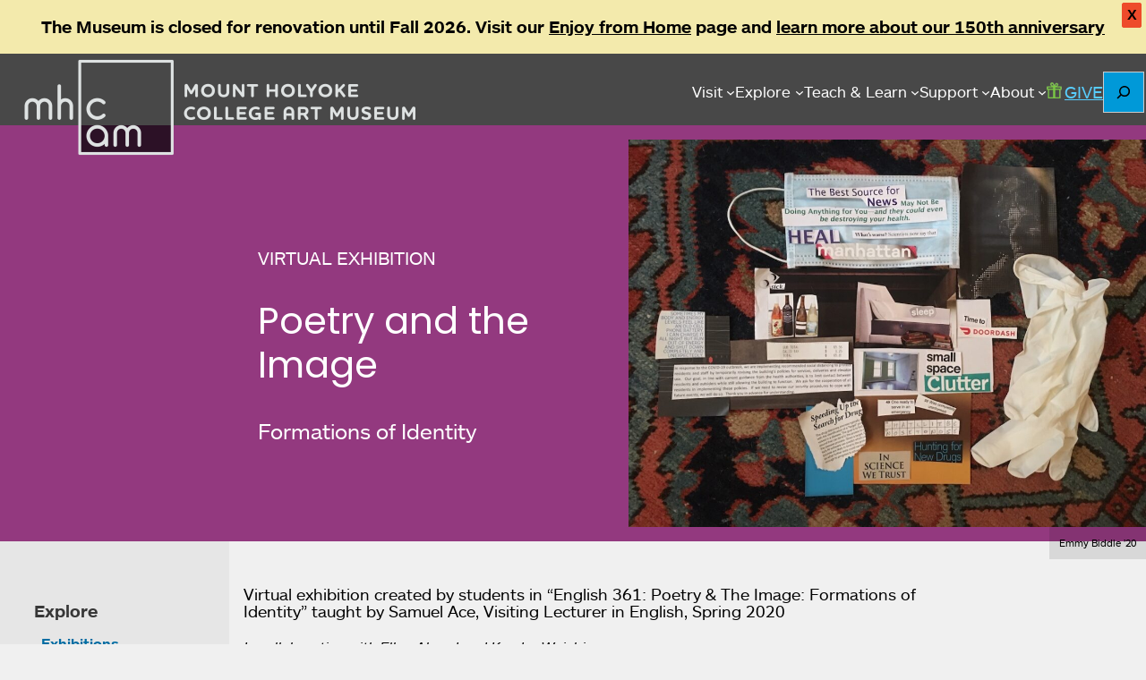

--- FILE ---
content_type: text/html; charset=UTF-8
request_url: https://artmuseum.mtholyoke.edu/virtual-engagement/poetry-and-image-formations-identity?bc=node/163
body_size: 146699
content:
<!DOCTYPE html>
<html lang="en-US">
<head>
	<meta charset="UTF-8" />
	<meta name="viewport" content="width=device-width, initial-scale=1" />
<meta name='robots' content='max-image-preview:large' />
<title>Poetry and the Image &#8211; Mount Holyoke College Art Museum</title>
<link rel='dns-prefetch' href='//use.typekit.net' />
<link rel='dns-prefetch' href='//cdn.jsdelivr.net' />
<link rel='dns-prefetch' href='//code.jquery.com' />
<link rel="alternate" type="application/rss+xml" title="Mount Holyoke College Art Museum &raquo; Feed" href="https://artmuseum.mtholyoke.edu/feed/" />
<link rel="alternate" type="application/rss+xml" title="Mount Holyoke College Art Museum &raquo; Comments Feed" href="https://artmuseum.mtholyoke.edu/comments/feed/" />
<link rel="alternate" title="oEmbed (JSON)" type="application/json+oembed" href="https://artmuseum.mtholyoke.edu/wp-json/oembed/1.0/embed?url=https%3A%2F%2Fartmuseum.mtholyoke.edu%2Fvirtual-engagement%2Fpoetry-and-image-formations-identity%2F" />
<link rel="alternate" title="oEmbed (XML)" type="text/xml+oembed" href="https://artmuseum.mtholyoke.edu/wp-json/oembed/1.0/embed?url=https%3A%2F%2Fartmuseum.mtholyoke.edu%2Fvirtual-engagement%2Fpoetry-and-image-formations-identity%2F&#038;format=xml" />
<style id='wp-img-auto-sizes-contain-inline-css'>
img:is([sizes=auto i],[sizes^="auto," i]){contain-intrinsic-size:3000px 1500px}
/*# sourceURL=wp-img-auto-sizes-contain-inline-css */
</style>
<style id='wp-block-site-logo-inline-css'>
.wp-block-site-logo{box-sizing:border-box;line-height:0}.wp-block-site-logo a{display:inline-block;line-height:0}.wp-block-site-logo.is-default-size img{height:auto;width:120px}.wp-block-site-logo img{height:auto;max-width:100%}.wp-block-site-logo a,.wp-block-site-logo img{border-radius:inherit}.wp-block-site-logo.aligncenter{margin-left:auto;margin-right:auto;text-align:center}:root :where(.wp-block-site-logo.is-style-rounded){border-radius:9999px}
/*# sourceURL=https://artmuseum.mtholyoke.edu/wp-includes/blocks/site-logo/style.min.css */
</style>
<style id='wp-block-navigation-link-inline-css'>
.wp-block-navigation .wp-block-navigation-item__label{overflow-wrap:break-word}.wp-block-navigation .wp-block-navigation-item__description{display:none}.link-ui-tools{outline:1px solid #f0f0f0;padding:8px}.link-ui-block-inserter{padding-top:8px}.link-ui-block-inserter__back{margin-left:8px;text-transform:uppercase}
/*# sourceURL=https://artmuseum.mtholyoke.edu/wp-includes/blocks/navigation-link/style.min.css */
</style>
<style id='wp-block-navigation-inline-css'>
.wp-block-navigation{position:relative}.wp-block-navigation ul{margin-bottom:0;margin-left:0;margin-top:0;padding-left:0}.wp-block-navigation ul,.wp-block-navigation ul li{list-style:none;padding:0}.wp-block-navigation .wp-block-navigation-item{align-items:center;background-color:inherit;display:flex;position:relative}.wp-block-navigation .wp-block-navigation-item .wp-block-navigation__submenu-container:empty{display:none}.wp-block-navigation .wp-block-navigation-item__content{display:block;z-index:1}.wp-block-navigation .wp-block-navigation-item__content.wp-block-navigation-item__content{color:inherit}.wp-block-navigation.has-text-decoration-underline .wp-block-navigation-item__content,.wp-block-navigation.has-text-decoration-underline .wp-block-navigation-item__content:active,.wp-block-navigation.has-text-decoration-underline .wp-block-navigation-item__content:focus{text-decoration:underline}.wp-block-navigation.has-text-decoration-line-through .wp-block-navigation-item__content,.wp-block-navigation.has-text-decoration-line-through .wp-block-navigation-item__content:active,.wp-block-navigation.has-text-decoration-line-through .wp-block-navigation-item__content:focus{text-decoration:line-through}.wp-block-navigation :where(a),.wp-block-navigation :where(a:active),.wp-block-navigation :where(a:focus){text-decoration:none}.wp-block-navigation .wp-block-navigation__submenu-icon{align-self:center;background-color:inherit;border:none;color:currentColor;display:inline-block;font-size:inherit;height:.6em;line-height:0;margin-left:.25em;padding:0;width:.6em}.wp-block-navigation .wp-block-navigation__submenu-icon svg{display:inline-block;stroke:currentColor;height:inherit;margin-top:.075em;width:inherit}.wp-block-navigation{--navigation-layout-justification-setting:flex-start;--navigation-layout-direction:row;--navigation-layout-wrap:wrap;--navigation-layout-justify:flex-start;--navigation-layout-align:center}.wp-block-navigation.is-vertical{--navigation-layout-direction:column;--navigation-layout-justify:initial;--navigation-layout-align:flex-start}.wp-block-navigation.no-wrap{--navigation-layout-wrap:nowrap}.wp-block-navigation.items-justified-center{--navigation-layout-justification-setting:center;--navigation-layout-justify:center}.wp-block-navigation.items-justified-center.is-vertical{--navigation-layout-align:center}.wp-block-navigation.items-justified-right{--navigation-layout-justification-setting:flex-end;--navigation-layout-justify:flex-end}.wp-block-navigation.items-justified-right.is-vertical{--navigation-layout-align:flex-end}.wp-block-navigation.items-justified-space-between{--navigation-layout-justification-setting:space-between;--navigation-layout-justify:space-between}.wp-block-navigation .has-child .wp-block-navigation__submenu-container{align-items:normal;background-color:inherit;color:inherit;display:flex;flex-direction:column;opacity:0;position:absolute;z-index:2}@media not (prefers-reduced-motion){.wp-block-navigation .has-child .wp-block-navigation__submenu-container{transition:opacity .1s linear}}.wp-block-navigation .has-child .wp-block-navigation__submenu-container{height:0;overflow:hidden;visibility:hidden;width:0}.wp-block-navigation .has-child .wp-block-navigation__submenu-container>.wp-block-navigation-item>.wp-block-navigation-item__content{display:flex;flex-grow:1;padding:.5em 1em}.wp-block-navigation .has-child .wp-block-navigation__submenu-container>.wp-block-navigation-item>.wp-block-navigation-item__content .wp-block-navigation__submenu-icon{margin-left:auto;margin-right:0}.wp-block-navigation .has-child .wp-block-navigation__submenu-container .wp-block-navigation-item__content{margin:0}.wp-block-navigation .has-child .wp-block-navigation__submenu-container{left:-1px;top:100%}@media (min-width:782px){.wp-block-navigation .has-child .wp-block-navigation__submenu-container .wp-block-navigation__submenu-container{left:100%;top:-1px}.wp-block-navigation .has-child .wp-block-navigation__submenu-container .wp-block-navigation__submenu-container:before{background:#0000;content:"";display:block;height:100%;position:absolute;right:100%;width:.5em}.wp-block-navigation .has-child .wp-block-navigation__submenu-container .wp-block-navigation__submenu-icon{margin-right:.25em}.wp-block-navigation .has-child .wp-block-navigation__submenu-container .wp-block-navigation__submenu-icon svg{transform:rotate(-90deg)}}.wp-block-navigation .has-child .wp-block-navigation-submenu__toggle[aria-expanded=true]~.wp-block-navigation__submenu-container,.wp-block-navigation .has-child:not(.open-on-click):hover>.wp-block-navigation__submenu-container,.wp-block-navigation .has-child:not(.open-on-click):not(.open-on-hover-click):focus-within>.wp-block-navigation__submenu-container{height:auto;min-width:200px;opacity:1;overflow:visible;visibility:visible;width:auto}.wp-block-navigation.has-background .has-child .wp-block-navigation__submenu-container{left:0;top:100%}@media (min-width:782px){.wp-block-navigation.has-background .has-child .wp-block-navigation__submenu-container .wp-block-navigation__submenu-container{left:100%;top:0}}.wp-block-navigation-submenu{display:flex;position:relative}.wp-block-navigation-submenu .wp-block-navigation__submenu-icon svg{stroke:currentColor}button.wp-block-navigation-item__content{background-color:initial;border:none;color:currentColor;font-family:inherit;font-size:inherit;font-style:inherit;font-weight:inherit;letter-spacing:inherit;line-height:inherit;text-align:left;text-transform:inherit}.wp-block-navigation-submenu__toggle{cursor:pointer}.wp-block-navigation-submenu__toggle[aria-expanded=true]+.wp-block-navigation__submenu-icon>svg,.wp-block-navigation-submenu__toggle[aria-expanded=true]>svg{transform:rotate(180deg)}.wp-block-navigation-item.open-on-click .wp-block-navigation-submenu__toggle{padding-left:0;padding-right:.85em}.wp-block-navigation-item.open-on-click .wp-block-navigation-submenu__toggle+.wp-block-navigation__submenu-icon{margin-left:-.6em;pointer-events:none}.wp-block-navigation-item.open-on-click button.wp-block-navigation-item__content:not(.wp-block-navigation-submenu__toggle){padding:0}.wp-block-navigation .wp-block-page-list,.wp-block-navigation__container,.wp-block-navigation__responsive-close,.wp-block-navigation__responsive-container,.wp-block-navigation__responsive-container-content,.wp-block-navigation__responsive-dialog{gap:inherit}:where(.wp-block-navigation.has-background .wp-block-navigation-item a:not(.wp-element-button)),:where(.wp-block-navigation.has-background .wp-block-navigation-submenu a:not(.wp-element-button)){padding:.5em 1em}:where(.wp-block-navigation .wp-block-navigation__submenu-container .wp-block-navigation-item a:not(.wp-element-button)),:where(.wp-block-navigation .wp-block-navigation__submenu-container .wp-block-navigation-submenu a:not(.wp-element-button)),:where(.wp-block-navigation .wp-block-navigation__submenu-container .wp-block-navigation-submenu button.wp-block-navigation-item__content),:where(.wp-block-navigation .wp-block-navigation__submenu-container .wp-block-pages-list__item button.wp-block-navigation-item__content){padding:.5em 1em}.wp-block-navigation.items-justified-right .wp-block-navigation__container .has-child .wp-block-navigation__submenu-container,.wp-block-navigation.items-justified-right .wp-block-page-list>.has-child .wp-block-navigation__submenu-container,.wp-block-navigation.items-justified-space-between .wp-block-page-list>.has-child:last-child .wp-block-navigation__submenu-container,.wp-block-navigation.items-justified-space-between>.wp-block-navigation__container>.has-child:last-child .wp-block-navigation__submenu-container{left:auto;right:0}.wp-block-navigation.items-justified-right .wp-block-navigation__container .has-child .wp-block-navigation__submenu-container .wp-block-navigation__submenu-container,.wp-block-navigation.items-justified-right .wp-block-page-list>.has-child .wp-block-navigation__submenu-container .wp-block-navigation__submenu-container,.wp-block-navigation.items-justified-space-between .wp-block-page-list>.has-child:last-child .wp-block-navigation__submenu-container .wp-block-navigation__submenu-container,.wp-block-navigation.items-justified-space-between>.wp-block-navigation__container>.has-child:last-child .wp-block-navigation__submenu-container .wp-block-navigation__submenu-container{left:-1px;right:-1px}@media (min-width:782px){.wp-block-navigation.items-justified-right .wp-block-navigation__container .has-child .wp-block-navigation__submenu-container .wp-block-navigation__submenu-container,.wp-block-navigation.items-justified-right .wp-block-page-list>.has-child .wp-block-navigation__submenu-container .wp-block-navigation__submenu-container,.wp-block-navigation.items-justified-space-between .wp-block-page-list>.has-child:last-child .wp-block-navigation__submenu-container .wp-block-navigation__submenu-container,.wp-block-navigation.items-justified-space-between>.wp-block-navigation__container>.has-child:last-child .wp-block-navigation__submenu-container .wp-block-navigation__submenu-container{left:auto;right:100%}}.wp-block-navigation:not(.has-background) .wp-block-navigation__submenu-container{background-color:#fff;border:1px solid #00000026}.wp-block-navigation.has-background .wp-block-navigation__submenu-container{background-color:inherit}.wp-block-navigation:not(.has-text-color) .wp-block-navigation__submenu-container{color:#000}.wp-block-navigation__container{align-items:var(--navigation-layout-align,initial);display:flex;flex-direction:var(--navigation-layout-direction,initial);flex-wrap:var(--navigation-layout-wrap,wrap);justify-content:var(--navigation-layout-justify,initial);list-style:none;margin:0;padding-left:0}.wp-block-navigation__container .is-responsive{display:none}.wp-block-navigation__container:only-child,.wp-block-page-list:only-child{flex-grow:1}@keyframes overlay-menu__fade-in-animation{0%{opacity:0;transform:translateY(.5em)}to{opacity:1;transform:translateY(0)}}.wp-block-navigation__responsive-container{bottom:0;display:none;left:0;position:fixed;right:0;top:0}.wp-block-navigation__responsive-container :where(.wp-block-navigation-item a){color:inherit}.wp-block-navigation__responsive-container .wp-block-navigation__responsive-container-content{align-items:var(--navigation-layout-align,initial);display:flex;flex-direction:var(--navigation-layout-direction,initial);flex-wrap:var(--navigation-layout-wrap,wrap);justify-content:var(--navigation-layout-justify,initial)}.wp-block-navigation__responsive-container:not(.is-menu-open.is-menu-open){background-color:inherit!important;color:inherit!important}.wp-block-navigation__responsive-container.is-menu-open{background-color:inherit;display:flex;flex-direction:column}@media not (prefers-reduced-motion){.wp-block-navigation__responsive-container.is-menu-open{animation:overlay-menu__fade-in-animation .1s ease-out;animation-fill-mode:forwards}}.wp-block-navigation__responsive-container.is-menu-open{overflow:auto;padding:clamp(1rem,var(--wp--style--root--padding-top),20rem) clamp(1rem,var(--wp--style--root--padding-right),20rem) clamp(1rem,var(--wp--style--root--padding-bottom),20rem) clamp(1rem,var(--wp--style--root--padding-left),20rem);z-index:100000}.wp-block-navigation__responsive-container.is-menu-open .wp-block-navigation__responsive-container-content{align-items:var(--navigation-layout-justification-setting,inherit);display:flex;flex-direction:column;flex-wrap:nowrap;overflow:visible;padding-top:calc(2rem + 24px)}.wp-block-navigation__responsive-container.is-menu-open .wp-block-navigation__responsive-container-content,.wp-block-navigation__responsive-container.is-menu-open .wp-block-navigation__responsive-container-content .wp-block-navigation__container,.wp-block-navigation__responsive-container.is-menu-open .wp-block-navigation__responsive-container-content .wp-block-page-list{justify-content:flex-start}.wp-block-navigation__responsive-container.is-menu-open .wp-block-navigation__responsive-container-content .wp-block-navigation__submenu-icon{display:none}.wp-block-navigation__responsive-container.is-menu-open .wp-block-navigation__responsive-container-content .has-child .wp-block-navigation__submenu-container{border:none;height:auto;min-width:200px;opacity:1;overflow:initial;padding-left:2rem;padding-right:2rem;position:static;visibility:visible;width:auto}.wp-block-navigation__responsive-container.is-menu-open .wp-block-navigation__responsive-container-content .wp-block-navigation__container,.wp-block-navigation__responsive-container.is-menu-open .wp-block-navigation__responsive-container-content .wp-block-navigation__submenu-container{gap:inherit}.wp-block-navigation__responsive-container.is-menu-open .wp-block-navigation__responsive-container-content .wp-block-navigation__submenu-container{padding-top:var(--wp--style--block-gap,2em)}.wp-block-navigation__responsive-container.is-menu-open .wp-block-navigation__responsive-container-content .wp-block-navigation-item__content{padding:0}.wp-block-navigation__responsive-container.is-menu-open .wp-block-navigation__responsive-container-content .wp-block-navigation-item,.wp-block-navigation__responsive-container.is-menu-open .wp-block-navigation__responsive-container-content .wp-block-navigation__container,.wp-block-navigation__responsive-container.is-menu-open .wp-block-navigation__responsive-container-content .wp-block-page-list{align-items:var(--navigation-layout-justification-setting,initial);display:flex;flex-direction:column}.wp-block-navigation__responsive-container.is-menu-open .wp-block-navigation-item,.wp-block-navigation__responsive-container.is-menu-open .wp-block-navigation-item .wp-block-navigation__submenu-container,.wp-block-navigation__responsive-container.is-menu-open .wp-block-navigation__container,.wp-block-navigation__responsive-container.is-menu-open .wp-block-page-list{background:#0000!important;color:inherit!important}.wp-block-navigation__responsive-container.is-menu-open .wp-block-navigation__submenu-container.wp-block-navigation__submenu-container.wp-block-navigation__submenu-container.wp-block-navigation__submenu-container{left:auto;right:auto}@media (min-width:600px){.wp-block-navigation__responsive-container:not(.hidden-by-default):not(.is-menu-open){background-color:inherit;display:block;position:relative;width:100%;z-index:auto}.wp-block-navigation__responsive-container:not(.hidden-by-default):not(.is-menu-open) .wp-block-navigation__responsive-container-close{display:none}.wp-block-navigation__responsive-container.is-menu-open .wp-block-navigation__submenu-container.wp-block-navigation__submenu-container.wp-block-navigation__submenu-container.wp-block-navigation__submenu-container{left:0}}.wp-block-navigation:not(.has-background) .wp-block-navigation__responsive-container.is-menu-open{background-color:#fff}.wp-block-navigation:not(.has-text-color) .wp-block-navigation__responsive-container.is-menu-open{color:#000}.wp-block-navigation__toggle_button_label{font-size:1rem;font-weight:700}.wp-block-navigation__responsive-container-close,.wp-block-navigation__responsive-container-open{background:#0000;border:none;color:currentColor;cursor:pointer;margin:0;padding:0;text-transform:inherit;vertical-align:middle}.wp-block-navigation__responsive-container-close svg,.wp-block-navigation__responsive-container-open svg{fill:currentColor;display:block;height:24px;pointer-events:none;width:24px}.wp-block-navigation__responsive-container-open{display:flex}.wp-block-navigation__responsive-container-open.wp-block-navigation__responsive-container-open.wp-block-navigation__responsive-container-open{font-family:inherit;font-size:inherit;font-weight:inherit}@media (min-width:600px){.wp-block-navigation__responsive-container-open:not(.always-shown){display:none}}.wp-block-navigation__responsive-container-close{position:absolute;right:0;top:0;z-index:2}.wp-block-navigation__responsive-container-close.wp-block-navigation__responsive-container-close.wp-block-navigation__responsive-container-close{font-family:inherit;font-size:inherit;font-weight:inherit}.wp-block-navigation__responsive-close{width:100%}.has-modal-open .wp-block-navigation__responsive-close{margin-left:auto;margin-right:auto;max-width:var(--wp--style--global--wide-size,100%)}.wp-block-navigation__responsive-close:focus{outline:none}.is-menu-open .wp-block-navigation__responsive-close,.is-menu-open .wp-block-navigation__responsive-container-content,.is-menu-open .wp-block-navigation__responsive-dialog{box-sizing:border-box}.wp-block-navigation__responsive-dialog{position:relative}.has-modal-open .admin-bar .is-menu-open .wp-block-navigation__responsive-dialog{margin-top:46px}@media (min-width:782px){.has-modal-open .admin-bar .is-menu-open .wp-block-navigation__responsive-dialog{margin-top:32px}}html.has-modal-open{overflow:hidden}
/*# sourceURL=https://artmuseum.mtholyoke.edu/wp-includes/blocks/navigation/style.min.css */
</style>
<style id='wp-block-button-inline-css'>
.wp-block-button__link{align-content:center;box-sizing:border-box;cursor:pointer;display:inline-block;height:100%;text-align:center;word-break:break-word}.wp-block-button__link.aligncenter{text-align:center}.wp-block-button__link.alignright{text-align:right}:where(.wp-block-button__link){border-radius:9999px;box-shadow:none;padding:calc(.667em + 2px) calc(1.333em + 2px);text-decoration:none}.wp-block-button[style*=text-decoration] .wp-block-button__link{text-decoration:inherit}.wp-block-buttons>.wp-block-button.has-custom-width{max-width:none}.wp-block-buttons>.wp-block-button.has-custom-width .wp-block-button__link{width:100%}.wp-block-buttons>.wp-block-button.has-custom-font-size .wp-block-button__link{font-size:inherit}.wp-block-buttons>.wp-block-button.wp-block-button__width-25{width:calc(25% - var(--wp--style--block-gap, .5em)*.75)}.wp-block-buttons>.wp-block-button.wp-block-button__width-50{width:calc(50% - var(--wp--style--block-gap, .5em)*.5)}.wp-block-buttons>.wp-block-button.wp-block-button__width-75{width:calc(75% - var(--wp--style--block-gap, .5em)*.25)}.wp-block-buttons>.wp-block-button.wp-block-button__width-100{flex-basis:100%;width:100%}.wp-block-buttons.is-vertical>.wp-block-button.wp-block-button__width-25{width:25%}.wp-block-buttons.is-vertical>.wp-block-button.wp-block-button__width-50{width:50%}.wp-block-buttons.is-vertical>.wp-block-button.wp-block-button__width-75{width:75%}.wp-block-button.is-style-squared,.wp-block-button__link.wp-block-button.is-style-squared{border-radius:0}.wp-block-button.no-border-radius,.wp-block-button__link.no-border-radius{border-radius:0!important}:root :where(.wp-block-button .wp-block-button__link.is-style-outline),:root :where(.wp-block-button.is-style-outline>.wp-block-button__link){border:2px solid;padding:.667em 1.333em}:root :where(.wp-block-button .wp-block-button__link.is-style-outline:not(.has-text-color)),:root :where(.wp-block-button.is-style-outline>.wp-block-button__link:not(.has-text-color)){color:currentColor}:root :where(.wp-block-button .wp-block-button__link.is-style-outline:not(.has-background)),:root :where(.wp-block-button.is-style-outline>.wp-block-button__link:not(.has-background)){background-color:initial;background-image:none}
/*# sourceURL=https://artmuseum.mtholyoke.edu/wp-includes/blocks/button/style.min.css */
</style>
<style id='wp-block-buttons-inline-css'>
.wp-block-buttons{box-sizing:border-box}.wp-block-buttons.is-vertical{flex-direction:column}.wp-block-buttons.is-vertical>.wp-block-button:last-child{margin-bottom:0}.wp-block-buttons>.wp-block-button{display:inline-block;margin:0}.wp-block-buttons.is-content-justification-left{justify-content:flex-start}.wp-block-buttons.is-content-justification-left.is-vertical{align-items:flex-start}.wp-block-buttons.is-content-justification-center{justify-content:center}.wp-block-buttons.is-content-justification-center.is-vertical{align-items:center}.wp-block-buttons.is-content-justification-right{justify-content:flex-end}.wp-block-buttons.is-content-justification-right.is-vertical{align-items:flex-end}.wp-block-buttons.is-content-justification-space-between{justify-content:space-between}.wp-block-buttons.aligncenter{text-align:center}.wp-block-buttons:not(.is-content-justification-space-between,.is-content-justification-right,.is-content-justification-left,.is-content-justification-center) .wp-block-button.aligncenter{margin-left:auto;margin-right:auto;width:100%}.wp-block-buttons[style*=text-decoration] .wp-block-button,.wp-block-buttons[style*=text-decoration] .wp-block-button__link{text-decoration:inherit}.wp-block-buttons.has-custom-font-size .wp-block-button__link{font-size:inherit}.wp-block-buttons .wp-block-button__link{width:100%}.wp-block-button.aligncenter{text-align:center}
/*# sourceURL=https://artmuseum.mtholyoke.edu/wp-includes/blocks/buttons/style.min.css */
</style>
<style id='wp-block-search-inline-css'>
.wp-block-search__button{margin-left:10px;word-break:normal}.wp-block-search__button.has-icon{line-height:0}.wp-block-search__button svg{height:1.25em;min-height:24px;min-width:24px;width:1.25em;fill:currentColor;vertical-align:text-bottom}:where(.wp-block-search__button){border:1px solid #ccc;padding:6px 10px}.wp-block-search__inside-wrapper{display:flex;flex:auto;flex-wrap:nowrap;max-width:100%}.wp-block-search__label{width:100%}.wp-block-search.wp-block-search__button-only .wp-block-search__button{box-sizing:border-box;display:flex;flex-shrink:0;justify-content:center;margin-left:0;max-width:100%}.wp-block-search.wp-block-search__button-only .wp-block-search__inside-wrapper{min-width:0!important;transition-property:width}.wp-block-search.wp-block-search__button-only .wp-block-search__input{flex-basis:100%;transition-duration:.3s}.wp-block-search.wp-block-search__button-only.wp-block-search__searchfield-hidden,.wp-block-search.wp-block-search__button-only.wp-block-search__searchfield-hidden .wp-block-search__inside-wrapper{overflow:hidden}.wp-block-search.wp-block-search__button-only.wp-block-search__searchfield-hidden .wp-block-search__input{border-left-width:0!important;border-right-width:0!important;flex-basis:0;flex-grow:0;margin:0;min-width:0!important;padding-left:0!important;padding-right:0!important;width:0!important}:where(.wp-block-search__input){appearance:none;border:1px solid #949494;flex-grow:1;font-family:inherit;font-size:inherit;font-style:inherit;font-weight:inherit;letter-spacing:inherit;line-height:inherit;margin-left:0;margin-right:0;min-width:3rem;padding:8px;text-decoration:unset!important;text-transform:inherit}:where(.wp-block-search__button-inside .wp-block-search__inside-wrapper){background-color:#fff;border:1px solid #949494;box-sizing:border-box;padding:4px}:where(.wp-block-search__button-inside .wp-block-search__inside-wrapper) .wp-block-search__input{border:none;border-radius:0;padding:0 4px}:where(.wp-block-search__button-inside .wp-block-search__inside-wrapper) .wp-block-search__input:focus{outline:none}:where(.wp-block-search__button-inside .wp-block-search__inside-wrapper) :where(.wp-block-search__button){padding:4px 8px}.wp-block-search.aligncenter .wp-block-search__inside-wrapper{margin:auto}.wp-block[data-align=right] .wp-block-search.wp-block-search__button-only .wp-block-search__inside-wrapper{float:right}
/*# sourceURL=https://artmuseum.mtholyoke.edu/wp-includes/blocks/search/style.min.css */
</style>
<style id='wp-block-search-theme-inline-css'>
.wp-block-search .wp-block-search__label{font-weight:700}.wp-block-search__button{border:1px solid #ccc;padding:.375em .625em}
/*# sourceURL=https://artmuseum.mtholyoke.edu/wp-includes/blocks/search/theme.min.css */
</style>
<style id='wp-block-group-inline-css'>
.wp-block-group{box-sizing:border-box}:where(.wp-block-group.wp-block-group-is-layout-constrained){position:relative}
/*# sourceURL=https://artmuseum.mtholyoke.edu/wp-includes/blocks/group/style.min.css */
</style>
<style id='wp-block-group-theme-inline-css'>
:where(.wp-block-group.has-background){padding:1.25em 2.375em}
/*# sourceURL=https://artmuseum.mtholyoke.edu/wp-includes/blocks/group/theme.min.css */
</style>
<style id='wp-block-template-part-theme-inline-css'>
:root :where(.wp-block-template-part.has-background){margin-bottom:0;margin-top:0;padding:1.25em 2.375em}
/*# sourceURL=https://artmuseum.mtholyoke.edu/wp-includes/blocks/template-part/theme.min.css */
</style>
<style id='wp-block-post-title-inline-css'>
.wp-block-post-title{box-sizing:border-box;word-break:break-word}.wp-block-post-title :where(a){display:inline-block;font-family:inherit;font-size:inherit;font-style:inherit;font-weight:inherit;letter-spacing:inherit;line-height:inherit;text-decoration:inherit}
/*# sourceURL=https://artmuseum.mtholyoke.edu/wp-includes/blocks/post-title/style.min.css */
</style>
<style id='wp-block-list-inline-css'>
ol,ul{box-sizing:border-box}:root :where(.wp-block-list.has-background){padding:1.25em 2.375em}
/*# sourceURL=https://artmuseum.mtholyoke.edu/wp-includes/blocks/list/style.min.css */
</style>
<style id='wp-block-post-content-inline-css'>
.wp-block-post-content{display:flow-root}
/*# sourceURL=https://artmuseum.mtholyoke.edu/wp-includes/blocks/post-content/style.min.css */
</style>
<style id='wp-block-columns-inline-css'>
.wp-block-columns{box-sizing:border-box;display:flex;flex-wrap:wrap!important}@media (min-width:782px){.wp-block-columns{flex-wrap:nowrap!important}}.wp-block-columns{align-items:normal!important}.wp-block-columns.are-vertically-aligned-top{align-items:flex-start}.wp-block-columns.are-vertically-aligned-center{align-items:center}.wp-block-columns.are-vertically-aligned-bottom{align-items:flex-end}@media (max-width:781px){.wp-block-columns:not(.is-not-stacked-on-mobile)>.wp-block-column{flex-basis:100%!important}}@media (min-width:782px){.wp-block-columns:not(.is-not-stacked-on-mobile)>.wp-block-column{flex-basis:0;flex-grow:1}.wp-block-columns:not(.is-not-stacked-on-mobile)>.wp-block-column[style*=flex-basis]{flex-grow:0}}.wp-block-columns.is-not-stacked-on-mobile{flex-wrap:nowrap!important}.wp-block-columns.is-not-stacked-on-mobile>.wp-block-column{flex-basis:0;flex-grow:1}.wp-block-columns.is-not-stacked-on-mobile>.wp-block-column[style*=flex-basis]{flex-grow:0}:where(.wp-block-columns){margin-bottom:1.75em}:where(.wp-block-columns.has-background){padding:1.25em 2.375em}.wp-block-column{flex-grow:1;min-width:0;overflow-wrap:break-word;word-break:break-word}.wp-block-column.is-vertically-aligned-top{align-self:flex-start}.wp-block-column.is-vertically-aligned-center{align-self:center}.wp-block-column.is-vertically-aligned-bottom{align-self:flex-end}.wp-block-column.is-vertically-aligned-stretch{align-self:stretch}.wp-block-column.is-vertically-aligned-bottom,.wp-block-column.is-vertically-aligned-center,.wp-block-column.is-vertically-aligned-top{width:100%}
/*# sourceURL=https://artmuseum.mtholyoke.edu/wp-includes/blocks/columns/style.min.css */
</style>
<style id='wp-block-paragraph-inline-css'>
.is-small-text{font-size:.875em}.is-regular-text{font-size:1em}.is-large-text{font-size:2.25em}.is-larger-text{font-size:3em}.has-drop-cap:not(:focus):first-letter{float:left;font-size:8.4em;font-style:normal;font-weight:100;line-height:.68;margin:.05em .1em 0 0;text-transform:uppercase}body.rtl .has-drop-cap:not(:focus):first-letter{float:none;margin-left:.1em}p.has-drop-cap.has-background{overflow:hidden}:root :where(p.has-background){padding:1.25em 2.375em}:where(p.has-text-color:not(.has-link-color)) a{color:inherit}p.has-text-align-left[style*="writing-mode:vertical-lr"],p.has-text-align-right[style*="writing-mode:vertical-rl"]{rotate:180deg}
/*# sourceURL=https://artmuseum.mtholyoke.edu/wp-includes/blocks/paragraph/style.min.css */
</style>
<style id='wp-emoji-styles-inline-css'>

	img.wp-smiley, img.emoji {
		display: inline !important;
		border: none !important;
		box-shadow: none !important;
		height: 1em !important;
		width: 1em !important;
		margin: 0 0.07em !important;
		vertical-align: -0.1em !important;
		background: none !important;
		padding: 0 !important;
	}
/*# sourceURL=wp-emoji-styles-inline-css */
</style>
<style id='wp-block-library-inline-css'>
:root{--wp-block-synced-color:#7a00df;--wp-block-synced-color--rgb:122,0,223;--wp-bound-block-color:var(--wp-block-synced-color);--wp-editor-canvas-background:#ddd;--wp-admin-theme-color:#007cba;--wp-admin-theme-color--rgb:0,124,186;--wp-admin-theme-color-darker-10:#006ba1;--wp-admin-theme-color-darker-10--rgb:0,107,160.5;--wp-admin-theme-color-darker-20:#005a87;--wp-admin-theme-color-darker-20--rgb:0,90,135;--wp-admin-border-width-focus:2px}@media (min-resolution:192dpi){:root{--wp-admin-border-width-focus:1.5px}}.wp-element-button{cursor:pointer}:root .has-very-light-gray-background-color{background-color:#eee}:root .has-very-dark-gray-background-color{background-color:#313131}:root .has-very-light-gray-color{color:#eee}:root .has-very-dark-gray-color{color:#313131}:root .has-vivid-green-cyan-to-vivid-cyan-blue-gradient-background{background:linear-gradient(135deg,#00d084,#0693e3)}:root .has-purple-crush-gradient-background{background:linear-gradient(135deg,#34e2e4,#4721fb 50%,#ab1dfe)}:root .has-hazy-dawn-gradient-background{background:linear-gradient(135deg,#faaca8,#dad0ec)}:root .has-subdued-olive-gradient-background{background:linear-gradient(135deg,#fafae1,#67a671)}:root .has-atomic-cream-gradient-background{background:linear-gradient(135deg,#fdd79a,#004a59)}:root .has-nightshade-gradient-background{background:linear-gradient(135deg,#330968,#31cdcf)}:root .has-midnight-gradient-background{background:linear-gradient(135deg,#020381,#2874fc)}:root{--wp--preset--font-size--normal:16px;--wp--preset--font-size--huge:42px}.has-regular-font-size{font-size:1em}.has-larger-font-size{font-size:2.625em}.has-normal-font-size{font-size:var(--wp--preset--font-size--normal)}.has-huge-font-size{font-size:var(--wp--preset--font-size--huge)}.has-text-align-center{text-align:center}.has-text-align-left{text-align:left}.has-text-align-right{text-align:right}.has-fit-text{white-space:nowrap!important}#end-resizable-editor-section{display:none}.aligncenter{clear:both}.items-justified-left{justify-content:flex-start}.items-justified-center{justify-content:center}.items-justified-right{justify-content:flex-end}.items-justified-space-between{justify-content:space-between}.screen-reader-text{border:0;clip-path:inset(50%);height:1px;margin:-1px;overflow:hidden;padding:0;position:absolute;width:1px;word-wrap:normal!important}.screen-reader-text:focus{background-color:#ddd;clip-path:none;color:#444;display:block;font-size:1em;height:auto;left:5px;line-height:normal;padding:15px 23px 14px;text-decoration:none;top:5px;width:auto;z-index:100000}html :where(.has-border-color){border-style:solid}html :where([style*=border-top-color]){border-top-style:solid}html :where([style*=border-right-color]){border-right-style:solid}html :where([style*=border-bottom-color]){border-bottom-style:solid}html :where([style*=border-left-color]){border-left-style:solid}html :where([style*=border-width]){border-style:solid}html :where([style*=border-top-width]){border-top-style:solid}html :where([style*=border-right-width]){border-right-style:solid}html :where([style*=border-bottom-width]){border-bottom-style:solid}html :where([style*=border-left-width]){border-left-style:solid}html :where(img[class*=wp-image-]){height:auto;max-width:100%}:where(figure){margin:0 0 1em}html :where(.is-position-sticky){--wp-admin--admin-bar--position-offset:var(--wp-admin--admin-bar--height,0px)}@media screen and (max-width:600px){html :where(.is-position-sticky){--wp-admin--admin-bar--position-offset:0px}}
/*# sourceURL=/wp-includes/css/dist/block-library/common.min.css */
</style>
<style id='global-styles-inline-css'>
:root{--wp--preset--aspect-ratio--square: 1;--wp--preset--aspect-ratio--4-3: 4/3;--wp--preset--aspect-ratio--3-4: 3/4;--wp--preset--aspect-ratio--3-2: 3/2;--wp--preset--aspect-ratio--2-3: 2/3;--wp--preset--aspect-ratio--16-9: 16/9;--wp--preset--aspect-ratio--9-16: 9/16;--wp--preset--color--black: #000000;--wp--preset--color--cyan-bluish-gray: #abb8c3;--wp--preset--color--white: #ffffff;--wp--preset--color--pale-pink: #f78da7;--wp--preset--color--vivid-red: #cf2e2e;--wp--preset--color--luminous-vivid-orange: #ff6900;--wp--preset--color--luminous-vivid-amber: #fcb900;--wp--preset--color--light-green-cyan: #7bdcb5;--wp--preset--color--vivid-green-cyan: #00d084;--wp--preset--color--pale-cyan-blue: #8ed1fc;--wp--preset--color--vivid-cyan-blue: #0693e3;--wp--preset--color--vivid-purple: #9b51e0;--wp--preset--color--base: #ffffff;--wp--preset--color--contrast: #000000;--wp--preset--color--dark-blue: #007987;--wp--preset--color--dark-green: #00945e;--wp--preset--color--aqua-blue: #00add8;--wp--preset--color--mint-blue: #00bcb4;--wp--preset--color--mayo-teal: #568888;--wp--preset--color--lime-green: #77bc1f;--wp--preset--color--light-blue: #8aa9e2;--wp--preset--color--purple: #93397f;--wp--preset--color--terra-cotta: #c04e05;--wp--preset--color--cappuccino: #cbb0a2;--wp--preset--color--brown: #cea052;--wp--preset--color--red: #d927e;--wp--preset--color--gold: #edaa00;--wp--preset--color--pink: #f65097;--wp--preset--color--orange: #ff6b00;--wp--preset--color--mhc-blue: #0099D8;--wp--preset--color--mhc-darker-blue: #0072A3;--wp--preset--gradient--vivid-cyan-blue-to-vivid-purple: linear-gradient(135deg,rgb(6,147,227) 0%,rgb(155,81,224) 100%);--wp--preset--gradient--light-green-cyan-to-vivid-green-cyan: linear-gradient(135deg,rgb(122,220,180) 0%,rgb(0,208,130) 100%);--wp--preset--gradient--luminous-vivid-amber-to-luminous-vivid-orange: linear-gradient(135deg,rgb(252,185,0) 0%,rgb(255,105,0) 100%);--wp--preset--gradient--luminous-vivid-orange-to-vivid-red: linear-gradient(135deg,rgb(255,105,0) 0%,rgb(207,46,46) 100%);--wp--preset--gradient--very-light-gray-to-cyan-bluish-gray: linear-gradient(135deg,rgb(238,238,238) 0%,rgb(169,184,195) 100%);--wp--preset--gradient--cool-to-warm-spectrum: linear-gradient(135deg,rgb(74,234,220) 0%,rgb(151,120,209) 20%,rgb(207,42,186) 40%,rgb(238,44,130) 60%,rgb(251,105,98) 80%,rgb(254,248,76) 100%);--wp--preset--gradient--blush-light-purple: linear-gradient(135deg,rgb(255,206,236) 0%,rgb(152,150,240) 100%);--wp--preset--gradient--blush-bordeaux: linear-gradient(135deg,rgb(254,205,165) 0%,rgb(254,45,45) 50%,rgb(107,0,62) 100%);--wp--preset--gradient--luminous-dusk: linear-gradient(135deg,rgb(255,203,112) 0%,rgb(199,81,192) 50%,rgb(65,88,208) 100%);--wp--preset--gradient--pale-ocean: linear-gradient(135deg,rgb(255,245,203) 0%,rgb(182,227,212) 50%,rgb(51,167,181) 100%);--wp--preset--gradient--electric-grass: linear-gradient(135deg,rgb(202,248,128) 0%,rgb(113,206,126) 100%);--wp--preset--gradient--midnight: linear-gradient(135deg,rgb(2,3,129) 0%,rgb(40,116,252) 100%);--wp--preset--gradient--dark: linear-gradient(135deg, var(--wp--preset--color--dark-blue), var(--wp--preset--color--mint-blue));--wp--preset--font-size--small: 13px;--wp--preset--font-size--medium: 20px;--wp--preset--font-size--large: 36px;--wp--preset--font-size--x-large: 42px;--wp--preset--font-size--extra-small: 1rem;--wp--preset--font-size--extra-large: 2.5rem;--wp--preset--font-family--montserrat-sans: Montserrat, Geneva, Tahoma, Verdana, sans-serif;--wp--preset--font-family--cambria-georgia: Cambria, Georgia, serif;--wp--preset--spacing--20: 0.44rem;--wp--preset--spacing--30: 0.67rem;--wp--preset--spacing--40: 1rem;--wp--preset--spacing--50: 1.5rem;--wp--preset--spacing--60: 2.25rem;--wp--preset--spacing--70: 3.38rem;--wp--preset--spacing--80: 5.06rem;--wp--preset--shadow--natural: 6px 6px 9px rgba(0, 0, 0, 0.2);--wp--preset--shadow--deep: 12px 12px 50px rgba(0, 0, 0, 0.4);--wp--preset--shadow--sharp: 6px 6px 0px rgba(0, 0, 0, 0.2);--wp--preset--shadow--outlined: 6px 6px 0px -3px rgb(255, 255, 255), 6px 6px rgb(0, 0, 0);--wp--preset--shadow--crisp: 6px 6px 0px rgb(0, 0, 0);--wp--custom--navigation--responsive-breakpoint: 1000px;}:root { --wp--style--global--content-size: 1600px;--wp--style--global--wide-size: 1600px; }:where(body) { margin: 0; }.wp-site-blocks > .alignleft { float: left; margin-right: 2em; }.wp-site-blocks > .alignright { float: right; margin-left: 2em; }.wp-site-blocks > .aligncenter { justify-content: center; margin-left: auto; margin-right: auto; }:where(.wp-site-blocks) > * { margin-block-start: 24px; margin-block-end: 0; }:where(.wp-site-blocks) > :first-child { margin-block-start: 0; }:where(.wp-site-blocks) > :last-child { margin-block-end: 0; }:root { --wp--style--block-gap: 24px; }:root :where(.is-layout-flow) > :first-child{margin-block-start: 0;}:root :where(.is-layout-flow) > :last-child{margin-block-end: 0;}:root :where(.is-layout-flow) > *{margin-block-start: 24px;margin-block-end: 0;}:root :where(.is-layout-constrained) > :first-child{margin-block-start: 0;}:root :where(.is-layout-constrained) > :last-child{margin-block-end: 0;}:root :where(.is-layout-constrained) > *{margin-block-start: 24px;margin-block-end: 0;}:root :where(.is-layout-flex){gap: 24px;}:root :where(.is-layout-grid){gap: 24px;}.is-layout-flow > .alignleft{float: left;margin-inline-start: 0;margin-inline-end: 2em;}.is-layout-flow > .alignright{float: right;margin-inline-start: 2em;margin-inline-end: 0;}.is-layout-flow > .aligncenter{margin-left: auto !important;margin-right: auto !important;}.is-layout-constrained > .alignleft{float: left;margin-inline-start: 0;margin-inline-end: 2em;}.is-layout-constrained > .alignright{float: right;margin-inline-start: 2em;margin-inline-end: 0;}.is-layout-constrained > .aligncenter{margin-left: auto !important;margin-right: auto !important;}.is-layout-constrained > :where(:not(.alignleft):not(.alignright):not(.alignfull)){max-width: var(--wp--style--global--content-size);margin-left: auto !important;margin-right: auto !important;}.is-layout-constrained > .alignwide{max-width: var(--wp--style--global--wide-size);}body .is-layout-flex{display: flex;}.is-layout-flex{flex-wrap: wrap;align-items: center;}.is-layout-flex > :is(*, div){margin: 0;}body .is-layout-grid{display: grid;}.is-layout-grid > :is(*, div){margin: 0;}body{background-color: var(--wp--preset--color--base);color: var(--wp--preset--color--contrast);font-family: var(--wp--preset--font-family--montserrat-sans);line-height: 24px;padding-top: 0px;padding-right: 0px;padding-bottom: 0px;padding-left: 0px;}a:where(:not(.wp-element-button)){text-decoration: underline;}:root :where(.wp-element-button, .wp-block-button__link){background-color: #32373c;border-width: 0;color: #fff;font-family: inherit;font-size: inherit;font-style: inherit;font-weight: inherit;letter-spacing: inherit;line-height: inherit;padding-top: calc(0.667em + 2px);padding-right: calc(1.333em + 2px);padding-bottom: calc(0.667em + 2px);padding-left: calc(1.333em + 2px);text-decoration: none;text-transform: inherit;}.has-black-color{color: var(--wp--preset--color--black) !important;}.has-cyan-bluish-gray-color{color: var(--wp--preset--color--cyan-bluish-gray) !important;}.has-white-color{color: var(--wp--preset--color--white) !important;}.has-pale-pink-color{color: var(--wp--preset--color--pale-pink) !important;}.has-vivid-red-color{color: var(--wp--preset--color--vivid-red) !important;}.has-luminous-vivid-orange-color{color: var(--wp--preset--color--luminous-vivid-orange) !important;}.has-luminous-vivid-amber-color{color: var(--wp--preset--color--luminous-vivid-amber) !important;}.has-light-green-cyan-color{color: var(--wp--preset--color--light-green-cyan) !important;}.has-vivid-green-cyan-color{color: var(--wp--preset--color--vivid-green-cyan) !important;}.has-pale-cyan-blue-color{color: var(--wp--preset--color--pale-cyan-blue) !important;}.has-vivid-cyan-blue-color{color: var(--wp--preset--color--vivid-cyan-blue) !important;}.has-vivid-purple-color{color: var(--wp--preset--color--vivid-purple) !important;}.has-base-color{color: var(--wp--preset--color--base) !important;}.has-contrast-color{color: var(--wp--preset--color--contrast) !important;}.has-dark-blue-color{color: var(--wp--preset--color--dark-blue) !important;}.has-dark-green-color{color: var(--wp--preset--color--dark-green) !important;}.has-aqua-blue-color{color: var(--wp--preset--color--aqua-blue) !important;}.has-mint-blue-color{color: var(--wp--preset--color--mint-blue) !important;}.has-mayo-teal-color{color: var(--wp--preset--color--mayo-teal) !important;}.has-lime-green-color{color: var(--wp--preset--color--lime-green) !important;}.has-light-blue-color{color: var(--wp--preset--color--light-blue) !important;}.has-purple-color{color: var(--wp--preset--color--purple) !important;}.has-terra-cotta-color{color: var(--wp--preset--color--terra-cotta) !important;}.has-cappuccino-color{color: var(--wp--preset--color--cappuccino) !important;}.has-brown-color{color: var(--wp--preset--color--brown) !important;}.has-red-color{color: var(--wp--preset--color--red) !important;}.has-gold-color{color: var(--wp--preset--color--gold) !important;}.has-pink-color{color: var(--wp--preset--color--pink) !important;}.has-orange-color{color: var(--wp--preset--color--orange) !important;}.has-mhc-blue-color{color: var(--wp--preset--color--mhc-blue) !important;}.has-mhc-darker-blue-color{color: var(--wp--preset--color--mhc-darker-blue) !important;}.has-black-background-color{background-color: var(--wp--preset--color--black) !important;}.has-cyan-bluish-gray-background-color{background-color: var(--wp--preset--color--cyan-bluish-gray) !important;}.has-white-background-color{background-color: var(--wp--preset--color--white) !important;}.has-pale-pink-background-color{background-color: var(--wp--preset--color--pale-pink) !important;}.has-vivid-red-background-color{background-color: var(--wp--preset--color--vivid-red) !important;}.has-luminous-vivid-orange-background-color{background-color: var(--wp--preset--color--luminous-vivid-orange) !important;}.has-luminous-vivid-amber-background-color{background-color: var(--wp--preset--color--luminous-vivid-amber) !important;}.has-light-green-cyan-background-color{background-color: var(--wp--preset--color--light-green-cyan) !important;}.has-vivid-green-cyan-background-color{background-color: var(--wp--preset--color--vivid-green-cyan) !important;}.has-pale-cyan-blue-background-color{background-color: var(--wp--preset--color--pale-cyan-blue) !important;}.has-vivid-cyan-blue-background-color{background-color: var(--wp--preset--color--vivid-cyan-blue) !important;}.has-vivid-purple-background-color{background-color: var(--wp--preset--color--vivid-purple) !important;}.has-base-background-color{background-color: var(--wp--preset--color--base) !important;}.has-contrast-background-color{background-color: var(--wp--preset--color--contrast) !important;}.has-dark-blue-background-color{background-color: var(--wp--preset--color--dark-blue) !important;}.has-dark-green-background-color{background-color: var(--wp--preset--color--dark-green) !important;}.has-aqua-blue-background-color{background-color: var(--wp--preset--color--aqua-blue) !important;}.has-mint-blue-background-color{background-color: var(--wp--preset--color--mint-blue) !important;}.has-mayo-teal-background-color{background-color: var(--wp--preset--color--mayo-teal) !important;}.has-lime-green-background-color{background-color: var(--wp--preset--color--lime-green) !important;}.has-light-blue-background-color{background-color: var(--wp--preset--color--light-blue) !important;}.has-purple-background-color{background-color: var(--wp--preset--color--purple) !important;}.has-terra-cotta-background-color{background-color: var(--wp--preset--color--terra-cotta) !important;}.has-cappuccino-background-color{background-color: var(--wp--preset--color--cappuccino) !important;}.has-brown-background-color{background-color: var(--wp--preset--color--brown) !important;}.has-red-background-color{background-color: var(--wp--preset--color--red) !important;}.has-gold-background-color{background-color: var(--wp--preset--color--gold) !important;}.has-pink-background-color{background-color: var(--wp--preset--color--pink) !important;}.has-orange-background-color{background-color: var(--wp--preset--color--orange) !important;}.has-mhc-blue-background-color{background-color: var(--wp--preset--color--mhc-blue) !important;}.has-mhc-darker-blue-background-color{background-color: var(--wp--preset--color--mhc-darker-blue) !important;}.has-black-border-color{border-color: var(--wp--preset--color--black) !important;}.has-cyan-bluish-gray-border-color{border-color: var(--wp--preset--color--cyan-bluish-gray) !important;}.has-white-border-color{border-color: var(--wp--preset--color--white) !important;}.has-pale-pink-border-color{border-color: var(--wp--preset--color--pale-pink) !important;}.has-vivid-red-border-color{border-color: var(--wp--preset--color--vivid-red) !important;}.has-luminous-vivid-orange-border-color{border-color: var(--wp--preset--color--luminous-vivid-orange) !important;}.has-luminous-vivid-amber-border-color{border-color: var(--wp--preset--color--luminous-vivid-amber) !important;}.has-light-green-cyan-border-color{border-color: var(--wp--preset--color--light-green-cyan) !important;}.has-vivid-green-cyan-border-color{border-color: var(--wp--preset--color--vivid-green-cyan) !important;}.has-pale-cyan-blue-border-color{border-color: var(--wp--preset--color--pale-cyan-blue) !important;}.has-vivid-cyan-blue-border-color{border-color: var(--wp--preset--color--vivid-cyan-blue) !important;}.has-vivid-purple-border-color{border-color: var(--wp--preset--color--vivid-purple) !important;}.has-base-border-color{border-color: var(--wp--preset--color--base) !important;}.has-contrast-border-color{border-color: var(--wp--preset--color--contrast) !important;}.has-dark-blue-border-color{border-color: var(--wp--preset--color--dark-blue) !important;}.has-dark-green-border-color{border-color: var(--wp--preset--color--dark-green) !important;}.has-aqua-blue-border-color{border-color: var(--wp--preset--color--aqua-blue) !important;}.has-mint-blue-border-color{border-color: var(--wp--preset--color--mint-blue) !important;}.has-mayo-teal-border-color{border-color: var(--wp--preset--color--mayo-teal) !important;}.has-lime-green-border-color{border-color: var(--wp--preset--color--lime-green) !important;}.has-light-blue-border-color{border-color: var(--wp--preset--color--light-blue) !important;}.has-purple-border-color{border-color: var(--wp--preset--color--purple) !important;}.has-terra-cotta-border-color{border-color: var(--wp--preset--color--terra-cotta) !important;}.has-cappuccino-border-color{border-color: var(--wp--preset--color--cappuccino) !important;}.has-brown-border-color{border-color: var(--wp--preset--color--brown) !important;}.has-red-border-color{border-color: var(--wp--preset--color--red) !important;}.has-gold-border-color{border-color: var(--wp--preset--color--gold) !important;}.has-pink-border-color{border-color: var(--wp--preset--color--pink) !important;}.has-orange-border-color{border-color: var(--wp--preset--color--orange) !important;}.has-mhc-blue-border-color{border-color: var(--wp--preset--color--mhc-blue) !important;}.has-mhc-darker-blue-border-color{border-color: var(--wp--preset--color--mhc-darker-blue) !important;}.has-vivid-cyan-blue-to-vivid-purple-gradient-background{background: var(--wp--preset--gradient--vivid-cyan-blue-to-vivid-purple) !important;}.has-light-green-cyan-to-vivid-green-cyan-gradient-background{background: var(--wp--preset--gradient--light-green-cyan-to-vivid-green-cyan) !important;}.has-luminous-vivid-amber-to-luminous-vivid-orange-gradient-background{background: var(--wp--preset--gradient--luminous-vivid-amber-to-luminous-vivid-orange) !important;}.has-luminous-vivid-orange-to-vivid-red-gradient-background{background: var(--wp--preset--gradient--luminous-vivid-orange-to-vivid-red) !important;}.has-very-light-gray-to-cyan-bluish-gray-gradient-background{background: var(--wp--preset--gradient--very-light-gray-to-cyan-bluish-gray) !important;}.has-cool-to-warm-spectrum-gradient-background{background: var(--wp--preset--gradient--cool-to-warm-spectrum) !important;}.has-blush-light-purple-gradient-background{background: var(--wp--preset--gradient--blush-light-purple) !important;}.has-blush-bordeaux-gradient-background{background: var(--wp--preset--gradient--blush-bordeaux) !important;}.has-luminous-dusk-gradient-background{background: var(--wp--preset--gradient--luminous-dusk) !important;}.has-pale-ocean-gradient-background{background: var(--wp--preset--gradient--pale-ocean) !important;}.has-electric-grass-gradient-background{background: var(--wp--preset--gradient--electric-grass) !important;}.has-midnight-gradient-background{background: var(--wp--preset--gradient--midnight) !important;}.has-dark-gradient-background{background: var(--wp--preset--gradient--dark) !important;}.has-small-font-size{font-size: var(--wp--preset--font-size--small) !important;}.has-medium-font-size{font-size: var(--wp--preset--font-size--medium) !important;}.has-large-font-size{font-size: var(--wp--preset--font-size--large) !important;}.has-x-large-font-size{font-size: var(--wp--preset--font-size--x-large) !important;}.has-extra-small-font-size{font-size: var(--wp--preset--font-size--extra-small) !important;}.has-extra-large-font-size{font-size: var(--wp--preset--font-size--extra-large) !important;}.has-montserrat-sans-font-family{font-family: var(--wp--preset--font-family--montserrat-sans) !important;}.has-cambria-georgia-font-family{font-family: var(--wp--preset--font-family--cambria-georgia) !important;}
/*# sourceURL=global-styles-inline-css */
</style>
<style id='core-block-supports-inline-css'>
.wp-container-core-navigation-is-layout-d445cf74{justify-content:flex-end;}.wp-container-core-group-is-layout-6c531013{flex-wrap:nowrap;}.wp-container-core-group-is-layout-4e2e7437{flex-wrap:nowrap;justify-content:space-between;align-items:flex-start;}.wp-container-3{top:calc(0px + var(--wp-admin--admin-bar--position-offset, 0px));position:sticky;z-index:10;}.wp-container-core-group-is-layout-fe9cc265{flex-direction:column;align-items:flex-start;}.wp-container-core-group-is-layout-cb46ffcb{flex-wrap:nowrap;justify-content:space-between;}.wp-container-core-group-is-layout-72e8cf26 > .alignfull{margin-right:calc(var(--wp--preset--spacing--30) * -1);}.wp-container-core-columns-is-layout-28f84493{flex-wrap:nowrap;}.wp-elements-c82bac9f91e9d250364c1cb700022a53 a:where(:not(.wp-element-button)){color:var(--wp--preset--color--base);}.wp-container-core-group-is-layout-91a0ade3{gap:var(--wp--preset--spacing--50);justify-content:center;}.wp-container-core-buttons-is-layout-f66f9956{flex-wrap:nowrap;align-items:flex-start;}.wp-container-core-group-is-layout-ad40995d{flex-wrap:nowrap;gap:var(--wp--preset--spacing--30);justify-content:center;}.wp-elements-aa989a73a461f5de3a702671141512a1 a:where(:not(.wp-element-button)){color:var(--wp--preset--color--base);}.wp-container-core-group-is-layout-69ece900 > .alignfull{margin-right:calc(0px * -1);margin-left:calc(0px * -1);}.wp-container-core-buttons-is-layout-9193781b{flex-wrap:nowrap;justify-content:center;align-items:center;}.wp-container-core-group-is-layout-b4821479{justify-content:center;align-items:flex-start;}.wp-container-core-group-is-layout-007eee4c > .alignfull{margin-right:calc(0px * -1);margin-left:calc(0px * -1);}.wp-container-core-group-is-layout-007eee4c > *{margin-block-start:0;margin-block-end:0;}.wp-container-core-group-is-layout-007eee4c > * + *{margin-block-start:0px;margin-block-end:0;}
/*# sourceURL=core-block-supports-inline-css */
</style>
<style id='wp-block-template-skip-link-inline-css'>

		.skip-link.screen-reader-text {
			border: 0;
			clip-path: inset(50%);
			height: 1px;
			margin: -1px;
			overflow: hidden;
			padding: 0;
			position: absolute !important;
			width: 1px;
			word-wrap: normal !important;
		}

		.skip-link.screen-reader-text:focus {
			background-color: #eee;
			clip-path: none;
			color: #444;
			display: block;
			font-size: 1em;
			height: auto;
			left: 5px;
			line-height: normal;
			padding: 15px 23px 14px;
			text-decoration: none;
			top: 5px;
			width: auto;
			z-index: 100000;
		}
/*# sourceURL=wp-block-template-skip-link-inline-css */
</style>
<link rel='stylesheet' id='wpfront-notification-bar-css' href='https://artmuseum.mtholyoke.edu/wp-content/plugins/wpfront-notification-bar/css/wpfront-notification-bar.min.css?ver=3.5.1.05102' media='all' />
<link rel='stylesheet' id='mhcam-working-style-css' href='https://artmuseum.mtholyoke.edu/wp-content/themes/mhcam-working/style.css?ver=1765830912' media='' />
<link rel='stylesheet' id='jquery-ui-css-css' href='https://code.jquery.com/ui/1.13.2/themes/base/jquery-ui.css?ver=6.9' media='all' />
<link rel='stylesheet' id='mhcam-member-accordions-style-css' href='https://artmuseum.mtholyoke.edu/wp-content/themes/mhcam-working/includes/mhcam-member-accordions.css?ver=1765830912' media='all' />
<link rel='stylesheet' id='swiper-style-css' href='https://cdn.jsdelivr.net/npm/swiper@latest/swiper-bundle.min.css?ver=6.9' media='all' />
<link rel='stylesheet' id='mhcam-swiper-thumb-style-css' href='https://artmuseum.mtholyoke.edu/wp-content/themes/mhcam-working/includes/mhcam-thumbnail-swiper.css?ver=1765830912' media='all' />
<script src="https://artmuseum.mtholyoke.edu/wp-includes/js/jquery/jquery.min.js?ver=3.7.1" id="jquery-core-js"></script>
<script src="https://artmuseum.mtholyoke.edu/wp-includes/js/jquery/jquery-migrate.min.js?ver=3.4.1" id="jquery-migrate-js"></script>
<script src="https://artmuseum.mtholyoke.edu/wp-content/plugins/wpfront-notification-bar/jquery-plugins/js-cookie.min.js?ver=2.2.1" id="js-cookie-js"></script>
<script src="https://artmuseum.mtholyoke.edu/wp-content/plugins/wpfront-notification-bar/js/wpfront-notification-bar.min.js?ver=3.5.1.05102" id="wpfront-notification-bar-js"></script>
<link rel="https://api.w.org/" href="https://artmuseum.mtholyoke.edu/wp-json/" /><link rel="alternate" title="JSON" type="application/json" href="https://artmuseum.mtholyoke.edu/wp-json/wp/v2/pages/178" /><link rel="EditURI" type="application/rsd+xml" title="RSD" href="https://artmuseum.mtholyoke.edu/xmlrpc.php?rsd" />
<meta name="generator" content="WordPress 6.9" />
<link rel="canonical" href="https://artmuseum.mtholyoke.edu/virtual-engagement/poetry-and-image-formations-identity/" />
<link rel='shortlink' href='https://artmuseum.mtholyoke.edu/?p=178' />
<script type="importmap" id="wp-importmap">
{"imports":{"@wordpress/interactivity":"https://artmuseum.mtholyoke.edu/wp-includes/js/dist/script-modules/interactivity/index.min.js?ver=8964710565a1d258501f"}}
</script>
<link rel="modulepreload" href="https://artmuseum.mtholyoke.edu/wp-includes/js/dist/script-modules/interactivity/index.min.js?ver=8964710565a1d258501f" id="@wordpress/interactivity-js-modulepreload" fetchpriority="low">
<!-- Google Tag Manager -->
    <script>(function(w,d,s,l,i){w[l]=w[l]||[];w[l].push({'gtm.start':
            new Date().getTime(),event:'gtm.js'});var f=d.getElementsByTagName(s)[0],
            j=d.createElement(s),dl=l!='dataLayer'?'&l='+l:'';j.async=true;j.src=
            'https://www.googletagmanager.com/gtm.js?id='+i+dl;f.parentNode.insertBefore(j,f);
        })(window,document,'script','dataLayer','GTM-T9GPC3PH');</script>
    <!-- End Google Tag Manager --><style class='wp-fonts-local'>
@font-face{font-family:Montserrat;font-style:normal;font-weight:400;font-display:fallback;}
@font-face{font-family:Montserrat;font-style:italic;font-weight:400;font-display:fallback;}
</style>
<link rel="icon" href="https://artmuseum.mtholyoke.edu/wp-content/uploads/2024/11/cropped-mhcam_logo_square_white_on_blue-1-32x32.png" sizes="32x32" />
<link rel="icon" href="https://artmuseum.mtholyoke.edu/wp-content/uploads/2024/11/cropped-mhcam_logo_square_white_on_blue-1-192x192.png" sizes="192x192" />
<link rel="apple-touch-icon" href="https://artmuseum.mtholyoke.edu/wp-content/uploads/2024/11/cropped-mhcam_logo_square_white_on_blue-1-180x180.png" />
<meta name="msapplication-TileImage" content="https://artmuseum.mtholyoke.edu/wp-content/uploads/2024/11/cropped-mhcam_logo_square_white_on_blue-1-270x270.png" />
</head>

<body class="wp-singular page-template page-template-wp-custom-template-page-explore page page-id-178 wp-custom-logo wp-embed-responsive wp-theme-mhcam-working locale-en-us">
                <style type="text/css">
                #wpfront-notification-bar, #wpfront-notification-bar-editor            {
            background: #888888;
            background: -moz-linear-gradient(top, #888888 0%, #000000 100%);
            background: -webkit-gradient(linear, left top, left bottom, color-stop(0%,#888888), color-stop(100%,#000000));
            background: -webkit-linear-gradient(top, #888888 0%,#000000 100%);
            background: -o-linear-gradient(top, #888888 0%,#000000 100%);
            background: -ms-linear-gradient(top, #888888 0%,#000000 100%);
            background: linear-gradient(to bottom, #888888 0%, #000000 100%);
            filter: progid:DXImageTransform.Microsoft.gradient( startColorstr='#888888', endColorstr='#000000',GradientType=0 );
            background-repeat: no-repeat;
                        }
            #wpfront-notification-bar div.wpfront-message, #wpfront-notification-bar-editor.wpfront-message            {
            color: #ffffff;
                        }
            #wpfront-notification-bar a.wpfront-button, #wpfront-notification-bar-editor a.wpfront-button            {
            background: #00b7ea;
            background: -moz-linear-gradient(top, #00b7ea 0%, #009ec3 100%);
            background: -webkit-gradient(linear, left top, left bottom, color-stop(0%,#00b7ea), color-stop(100%,#009ec3));
            background: -webkit-linear-gradient(top, #00b7ea 0%,#009ec3 100%);
            background: -o-linear-gradient(top, #00b7ea 0%,#009ec3 100%);
            background: -ms-linear-gradient(top, #00b7ea 0%,#009ec3 100%);
            background: linear-gradient(to bottom, #00b7ea 0%, #009ec3 100%);
            filter: progid:DXImageTransform.Microsoft.gradient( startColorstr='#00b7ea', endColorstr='#009ec3',GradientType=0 );

            background-repeat: no-repeat;
            color: #ffffff;
            }
            #wpfront-notification-bar-open-button            {
            background-color: #00b7ea;
            right: 10px;
                        }
            #wpfront-notification-bar-open-button.top                {
                background-image: url(https://artmuseum.mtholyoke.edu/wp-content/plugins/wpfront-notification-bar/images/arrow_down.png);
                }

                #wpfront-notification-bar-open-button.bottom                {
                background-image: url(https://artmuseum.mtholyoke.edu/wp-content/plugins/wpfront-notification-bar/images/arrow_up.png);
                }
                #wpfront-notification-bar-table, .wpfront-notification-bar tbody, .wpfront-notification-bar tr            {
                        }
            #wpfront-notification-bar div.wpfront-close            {
            border: 1px solid #555555;
            background-color: #555555;
            color: #000000;
            }
            #wpfront-notification-bar div.wpfront-close:hover            {
            border: 1px solid #aaaaaa;
            background-color: #aaaaaa;
            }
             #wpfront-notification-bar-spacer { display:block; }/*wpfront-blue for non-urgent site alert (default is yellow) */                </style>
                            <div id="wpfront-notification-bar-spacer" class="wpfront-notification-bar-spacer  hidden">
                <div id="wpfront-notification-bar-open-button" aria-label="reopen" role="button" class="wpfront-notification-bar-open-button hidden top wpfront-bottom-shadow"></div>
                <div id="wpfront-notification-bar" class="wpfront-notification-bar wpfront-fixed top ">
                                            <div aria-label="close" class="wpfront-close">X</div>
                                         
                            <table id="wpfront-notification-bar-table" border="0" cellspacing="0" cellpadding="0" role="presentation">                        
                                <tr>
                                    <td>
                                     
                                    <div class="wpfront-message wpfront-div">
                                        The Museum is closed for renovation until Fall 2026. Visit our <a href="/enjoy-from-home/">Enjoy from Home</a> page and <a href="/150th-anniversary/">learn more about our 150th anniversary</a>                                    </div>
                                                                                                       
                                    </td>
                                </tr>              
                            </table>
                            
                                    </div>
            </div>
            
            <script type="text/javascript">
                function __load_wpfront_notification_bar() {
                    if (typeof wpfront_notification_bar === "function") {
                        wpfront_notification_bar({"position":1,"height":60,"fixed_position":false,"animate_delay":0.5,"close_button":true,"button_action_close_bar":false,"auto_close_after":0,"display_after":1,"is_admin_bar_showing":false,"display_open_button":false,"keep_closed":true,"keep_closed_for":1,"position_offset":0,"display_scroll":false,"display_scroll_offset":100,"keep_closed_cookie":"wpfront-notification-bar-keep-closed","log":false,"id_suffix":"","log_prefix":"[WPFront Notification Bar]","theme_sticky_selector":"","set_max_views":false,"max_views":0,"max_views_for":0,"max_views_cookie":"wpfront-notification-bar-max-views"});
                    } else {
                                    setTimeout(__load_wpfront_notification_bar, 100);
                    }
                }
                __load_wpfront_notification_bar();
            </script>
            
<div class="wp-site-blocks">
<div class="wp-block-group is-layout-flow wp-block-group-is-layout-flow wp-container-3 is-position-sticky"><header class="site-header wp-block-template-part">
<div class="wp-block-group is-content-justification-space-between is-nowrap is-layout-flex wp-container-core-group-is-layout-4e2e7437 wp-block-group-is-layout-flex"><div class="wp-block-site-logo"><a href="https://artmuseum.mtholyoke.edu/" class="custom-logo-link" rel="home"><img src="https://artmuseum.mtholyoke.edu/wp-content/uploads/2025/01/mhcam_logo_horizontal_white_transparent-464x120-marginL.png" class="custom-logo" alt="Mount Holyoke College Art Museum" decoding="async" fetchpriority="high" srcset="https://artmuseum.mtholyoke.edu/wp-content/uploads/2025/01/mhcam_logo_horizontal_white_transparent-464x120-marginL.png 464w, https://artmuseum.mtholyoke.edu/wp-content/uploads/2025/01/mhcam_logo_horizontal_white_transparent-464x120-marginL-300x78.png 300w" sizes="(max-width: 464px) 100vw, 464px" /></a></div>


<div class="wp-block-group header-nav-wrapper is-nowrap is-layout-flex wp-container-core-group-is-layout-6c531013 wp-block-group-is-layout-flex"><nav style="text-transform:capitalize;" class="is-responsive items-justified-right wp-block-navigation is-content-justification-right is-layout-flex wp-container-core-navigation-is-layout-d445cf74 wp-block-navigation-is-layout-flex" aria-label="Navigation" 
		 data-wp-interactive="core/navigation" data-wp-context='{"overlayOpenedBy":{"click":false,"hover":false,"focus":false},"type":"overlay","roleAttribute":"","ariaLabel":"Menu"}'><button aria-haspopup="dialog" aria-label="Open menu" class="wp-block-navigation__responsive-container-open" 
				data-wp-on--click="actions.openMenuOnClick"
				data-wp-on--keydown="actions.handleMenuKeydown"
			><svg width="24" height="24" xmlns="http://www.w3.org/2000/svg" viewBox="0 0 24 24" aria-hidden="true" focusable="false"><path d="M4 7.5h16v1.5H4z"></path><path d="M4 15h16v1.5H4z"></path></svg></button>
				<div class="wp-block-navigation__responsive-container"  id="modal-1" 
				data-wp-class--has-modal-open="state.isMenuOpen"
				data-wp-class--is-menu-open="state.isMenuOpen"
				data-wp-watch="callbacks.initMenu"
				data-wp-on--keydown="actions.handleMenuKeydown"
				data-wp-on--focusout="actions.handleMenuFocusout"
				tabindex="-1"
			>
					<div class="wp-block-navigation__responsive-close" tabindex="-1">
						<div class="wp-block-navigation__responsive-dialog" 
				data-wp-bind--aria-modal="state.ariaModal"
				data-wp-bind--aria-label="state.ariaLabel"
				data-wp-bind--role="state.roleAttribute"
			>
							<button aria-label="Close menu" class="wp-block-navigation__responsive-container-close" 
				data-wp-on--click="actions.closeMenuOnClick"
			><svg xmlns="http://www.w3.org/2000/svg" viewBox="0 0 24 24" width="24" height="24" aria-hidden="true" focusable="false"><path d="m13.06 12 6.47-6.47-1.06-1.06L12 10.94 5.53 4.47 4.47 5.53 10.94 12l-6.47 6.47 1.06 1.06L12 13.06l6.47 6.47 1.06-1.06L13.06 12Z"></path></svg></button>
							<div class="wp-block-navigation__responsive-container-content" 
				data-wp-watch="callbacks.focusFirstElement"
			 id="modal-1-content">
								<ul style="text-transform:capitalize;" class="wp-block-navigation__container is-responsive items-justified-right wp-block-navigation"><li data-wp-context="{ &quot;submenuOpenedBy&quot;: { &quot;click&quot;: false, &quot;hover&quot;: false, &quot;focus&quot;: false }, &quot;type&quot;: &quot;submenu&quot;, &quot;modal&quot;: null, &quot;previousFocus&quot;: null }" data-wp-interactive="core/navigation" data-wp-on--focusout="actions.handleMenuFocusout" data-wp-on--keydown="actions.handleMenuKeydown" data-wp-watch="callbacks.initMenu" tabindex="-1" class="wp-block-navigation-item has-child open-on-click visit-nav wp-block-navigation-submenu"><button data-wp-bind--aria-expanded="state.isMenuOpen" data-wp-on--click="actions.toggleMenuOnClick" aria-label="Visit submenu" class="wp-block-navigation-item__content wp-block-navigation-submenu__toggle" ><span class="wp-block-navigation-item__label">Visit</span></button><span class="wp-block-navigation__submenu-icon"><svg xmlns="http://www.w3.org/2000/svg" width="12" height="12" viewBox="0 0 12 12" fill="none" aria-hidden="true" focusable="false"><path d="M1.50002 4L6.00002 8L10.5 4" stroke-width="1.5"></path></svg></span><ul data-wp-on--focus="actions.openMenuOnFocus" class="wp-block-navigation__submenu-container visit-nav wp-block-navigation-submenu"><li class=" wp-block-navigation-item wp-block-navigation-link"><a class="wp-block-navigation-item__content"  href="/visit/"><span class="wp-block-navigation-item__label">Visit</span></a></li><li class=" wp-block-navigation-item wp-block-navigation-link"><a class="wp-block-navigation-item__content"  href="/getting-here"><span class="wp-block-navigation-item__label">Getting Here</span></a></li><li class=" wp-block-navigation-item wp-block-navigation-link"><a class="wp-block-navigation-item__content"  href="/page/access-inclusion/"><span class="wp-block-navigation-item__label">Accessibility</span></a></li><li class=" wp-block-navigation-item wp-block-navigation-link"><a class="wp-block-navigation-item__content"  href="/museum-guidelines-for-visitors"><span class="wp-block-navigation-item__label">Museum Guidelines</span></a></li><li class=" wp-block-navigation-item wp-block-navigation-link"><a class="wp-block-navigation-item__content"  href="/teach-learn/community/visitor-family-resources/"><span class="wp-block-navigation-item__label">Visitor Resources</span></a></li><li class=" wp-block-navigation-item wp-block-navigation-link"><a class="wp-block-navigation-item__content"  href="/faqs/"><span class="wp-block-navigation-item__label">FAQs</span></a></li></ul></li><li data-wp-context="{ &quot;submenuOpenedBy&quot;: { &quot;click&quot;: false, &quot;hover&quot;: false, &quot;focus&quot;: false }, &quot;type&quot;: &quot;submenu&quot;, &quot;modal&quot;: null, &quot;previousFocus&quot;: null }" data-wp-interactive="core/navigation" data-wp-on--focusout="actions.handleMenuFocusout" data-wp-on--keydown="actions.handleMenuKeydown" data-wp-watch="callbacks.initMenu" tabindex="-1" class="wp-block-navigation-item has-child open-on-click explore-nav wp-block-navigation-submenu"><button data-wp-bind--aria-expanded="state.isMenuOpen" data-wp-on--click="actions.toggleMenuOnClick" aria-label="Explore submenu" class="wp-block-navigation-item__content wp-block-navigation-submenu__toggle" ><span class="wp-block-navigation-item__label">Explore</span></button><span class="wp-block-navigation__submenu-icon"><svg xmlns="http://www.w3.org/2000/svg" width="12" height="12" viewBox="0 0 12 12" fill="none" aria-hidden="true" focusable="false"><path d="M1.50002 4L6.00002 8L10.5 4" stroke-width="1.5"></path></svg></span><ul data-wp-on--focus="actions.openMenuOnFocus" class="wp-block-navigation__submenu-container explore-nav wp-block-navigation-submenu"><li class=" wp-block-navigation-item wp-block-navigation-link"><a class="wp-block-navigation-item__content"  href="/explore/"><span class="wp-block-navigation-item__label">Explore</span></a></li><li class=" wp-block-navigation-item wp-block-navigation-link"><a class="wp-block-navigation-item__content"  href="/exhibitions/"><span class="wp-block-navigation-item__label">Exhibitions</span></a></li><li class=" wp-block-navigation-item wp-block-navigation-link"><a class="wp-block-navigation-item__content"  href="/events/"><span class="wp-block-navigation-item__label">Events</span></a></li><li class=" wp-block-navigation-item wp-block-navigation-link"><a class="wp-block-navigation-item__content"  href="/collections/"><span class="wp-block-navigation-item__label">The Collection</span></a></li><li class=" wp-block-navigation-item wp-block-navigation-link"><a class="wp-block-navigation-item__content"  href="/enjoy-from-home/"><span class="wp-block-navigation-item__label">Enjoy from Home</span></a></li><li class=" wp-block-navigation-item wp-block-navigation-link"><a class="wp-block-navigation-item__content"  href="/blog/"><span class="wp-block-navigation-item__label">Blog</span></a></li></ul></li><li data-wp-context="{ &quot;submenuOpenedBy&quot;: { &quot;click&quot;: false, &quot;hover&quot;: false, &quot;focus&quot;: false }, &quot;type&quot;: &quot;submenu&quot;, &quot;modal&quot;: null, &quot;previousFocus&quot;: null }" data-wp-interactive="core/navigation" data-wp-on--focusout="actions.handleMenuFocusout" data-wp-on--keydown="actions.handleMenuKeydown" data-wp-watch="callbacks.initMenu" tabindex="-1" class="wp-block-navigation-item has-child open-on-click twa-nav wp-block-navigation-submenu"><button data-wp-bind--aria-expanded="state.isMenuOpen" data-wp-on--click="actions.toggleMenuOnClick" aria-label="Teach &amp; Learn submenu" class="wp-block-navigation-item__content wp-block-navigation-submenu__toggle" ><span class="wp-block-navigation-item__label">Teach &amp; Learn</span></button><span class="wp-block-navigation__submenu-icon"><svg xmlns="http://www.w3.org/2000/svg" width="12" height="12" viewBox="0 0 12 12" fill="none" aria-hidden="true" focusable="false"><path d="M1.50002 4L6.00002 8L10.5 4" stroke-width="1.5"></path></svg></span><ul data-wp-on--focus="actions.openMenuOnFocus" class="wp-block-navigation__submenu-container twa-nav wp-block-navigation-submenu"><li class=" wp-block-navigation-item wp-block-navigation-link"><a class="wp-block-navigation-item__content"  href="/teaching-with-art/"><span class="wp-block-navigation-item__label">Teach &amp; Learn</span></a></li><li class=" wp-block-navigation-item wp-block-navigation-link"><a class="wp-block-navigation-item__content"  href="/teach-learn/faculty/"><span class="wp-block-navigation-item__label">Faculty Resources</span></a></li><li class=" wp-block-navigation-item wp-block-navigation-link"><a class="wp-block-navigation-item__content"  href="/teach-learn/faculty/museum-guidelines/"><span class="wp-block-navigation-item__label">Museum Guidelines for Classes</span></a></li><li class=" wp-block-navigation-item wp-block-navigation-link"><a class="wp-block-navigation-item__content"  href="/teach-learn/students/"><span class="wp-block-navigation-item__label">MHC Student Opportunities</span></a></li><li class=" wp-block-navigation-item wp-block-navigation-link"><a class="wp-block-navigation-item__content"  href="/teach-learn/k-12-educators/"><span class="wp-block-navigation-item__label">K-12 and Community Tours</span></a></li></ul></li><li data-wp-context="{ &quot;submenuOpenedBy&quot;: { &quot;click&quot;: false, &quot;hover&quot;: false, &quot;focus&quot;: false }, &quot;type&quot;: &quot;submenu&quot;, &quot;modal&quot;: null, &quot;previousFocus&quot;: null }" data-wp-interactive="core/navigation" data-wp-on--focusout="actions.handleMenuFocusout" data-wp-on--keydown="actions.handleMenuKeydown" data-wp-watch="callbacks.initMenu" tabindex="-1" class="wp-block-navigation-item has-child open-on-click join-nav wp-block-navigation-submenu"><button data-wp-bind--aria-expanded="state.isMenuOpen" data-wp-on--click="actions.toggleMenuOnClick" aria-label="Support submenu" class="wp-block-navigation-item__content wp-block-navigation-submenu__toggle" ><span class="wp-block-navigation-item__label">Support</span></button><span class="wp-block-navigation__submenu-icon"><svg xmlns="http://www.w3.org/2000/svg" width="12" height="12" viewBox="0 0 12 12" fill="none" aria-hidden="true" focusable="false"><path d="M1.50002 4L6.00002 8L10.5 4" stroke-width="1.5"></path></svg></span><ul data-wp-on--focus="actions.openMenuOnFocus" class="wp-block-navigation__submenu-container join-nav wp-block-navigation-submenu"><li class=" wp-block-navigation-item wp-block-navigation-link"><a class="wp-block-navigation-item__content"  href="/join-and-support/"><span class="wp-block-navigation-item__label">Support</span></a></li><li class=" wp-block-navigation-item wp-block-navigation-link"><a class="wp-block-navigation-item__content"  href="/get-involved/membership/"><span class="wp-block-navigation-item__label">Become a Friend of Art</span></a></li><li class=" wp-block-navigation-item wp-block-navigation-link"><a class="wp-block-navigation-item__content"  href="/get-involved/membership/directors-circle/"><span class="wp-block-navigation-item__label">Join Director&#8217;s Circle</span></a></li><li class=" wp-block-navigation-item wp-block-navigation-link"><a class="wp-block-navigation-item__content"  href="/about/advisory-board/"><span class="wp-block-navigation-item__label">Meet the Advisory Board</span></a></li><li class=" wp-block-navigation-item wp-block-navigation-link"><a class="wp-block-navigation-item__content"  href="/get-involved/ways-giving/"><span class="wp-block-navigation-item__label">Other Ways to Give</span></a></li><li class=" wp-block-navigation-item wp-block-navigation-link"><a class="wp-block-navigation-item__content"  href="/students/free-student-membership/"><span class="wp-block-navigation-item__label">Student Members Free</span></a></li></ul></li><li data-wp-context="{ &quot;submenuOpenedBy&quot;: { &quot;click&quot;: false, &quot;hover&quot;: false, &quot;focus&quot;: false }, &quot;type&quot;: &quot;submenu&quot;, &quot;modal&quot;: null, &quot;previousFocus&quot;: null }" data-wp-interactive="core/navigation" data-wp-on--focusout="actions.handleMenuFocusout" data-wp-on--keydown="actions.handleMenuKeydown" data-wp-watch="callbacks.initMenu" tabindex="-1" class="wp-block-navigation-item has-child open-on-click about-nav wp-block-navigation-submenu"><button data-wp-bind--aria-expanded="state.isMenuOpen" data-wp-on--click="actions.toggleMenuOnClick" aria-label="About submenu" class="wp-block-navigation-item__content wp-block-navigation-submenu__toggle" ><span class="wp-block-navigation-item__label">About</span></button><span class="wp-block-navigation__submenu-icon"><svg xmlns="http://www.w3.org/2000/svg" width="12" height="12" viewBox="0 0 12 12" fill="none" aria-hidden="true" focusable="false"><path d="M1.50002 4L6.00002 8L10.5 4" stroke-width="1.5"></path></svg></span><ul data-wp-on--focus="actions.openMenuOnFocus" class="wp-block-navigation__submenu-container about-nav wp-block-navigation-submenu"><li class=" wp-block-navigation-item wp-block-navigation-link"><a class="wp-block-navigation-item__content"  href="/about/"><span class="wp-block-navigation-item__label">About</span></a></li><li class=" wp-block-navigation-item wp-block-navigation-link"><a class="wp-block-navigation-item__content"  href="/about/mission/"><span class="wp-block-navigation-item__label">Mission</span></a></li><li class=" wp-block-navigation-item wp-block-navigation-link"><a class="wp-block-navigation-item__content"  href="/staff/"><span class="wp-block-navigation-item__label">Staff</span></a></li><li class=" wp-block-navigation-item wp-block-navigation-link"><a class="wp-block-navigation-item__content"  href="/publications/"><span class="wp-block-navigation-item__label">Publications &amp; Press</span></a></li><li class=" wp-block-navigation-item wp-block-navigation-link"><a class="wp-block-navigation-item__content"  href="/150th-anniversary/"><span class="wp-block-navigation-item__label">150th Anniversary</span></a></li></ul></li></ul>
							</div>
						</div>
					</div>
				</div></nav>


<div class="wp-block-buttons is-layout-flex wp-block-buttons-is-layout-flex">
<div class="wp-block-button give-button"><a class="wp-block-button__link wp-element-button" href="https://securelb.imodules.com/s/1660/lg22/form.aspx?sid=1660&amp;gid=2&amp;pgid=2203&amp;cid=3931&amp;appealcode=header" target="_blank"><img decoding="async" class="wp-image-6551" style="width: 17px;padding-right:3px;" src="/wp-content/themes/mhcam-working/assets/images/giving_green_box_transparent_small.png" alt="">GIVE</a></div>
</div>


<form role="search" method="get" action="https://artmuseum.mtholyoke.edu/" class="wp-block-search__button-only wp-block-search__searchfield-hidden wp-block-search__icon-button wp-block-search" 
		 data-wp-interactive="core/search"
		 data-wp-context='{"isSearchInputVisible":false,"inputId":"wp-block-search__input-2","ariaLabelExpanded":"Submit Search","ariaLabelCollapsed":"Expand search field"}'
		 data-wp-class--wp-block-search__searchfield-hidden="!context.isSearchInputVisible"
		 data-wp-on--keydown="actions.handleSearchKeydown"
		 data-wp-on--focusout="actions.handleSearchFocusout"
		><label class="wp-block-search__label screen-reader-text" for="wp-block-search__input-2" >Search</label><div class="wp-block-search__inside-wrapper" ><input aria-hidden="true" class="wp-block-search__input" data-wp-bind--aria-hidden="!context.isSearchInputVisible" data-wp-bind--tabindex="state.tabindex" id="wp-block-search__input-2" placeholder=""  value="" type="search" name="s" required /><button  aria-expanded="false"  class="wp-block-search__button has-icon wp-element-button" data-wp-bind--aria-controls="state.ariaControls" data-wp-bind--aria-expanded="context.isSearchInputVisible" data-wp-bind--aria-label="state.ariaLabel" data-wp-bind--type="state.type" data-wp-on--click="actions.openSearchInput"  ><svg class="search-icon" viewBox="0 0 24 24" width="24" height="24">
					<path d="M13 5c-3.3 0-6 2.7-6 6 0 1.4.5 2.7 1.3 3.7l-3.8 3.8 1.1 1.1 3.8-3.8c1 .8 2.3 1.3 3.7 1.3 3.3 0 6-2.7 6-6S16.3 5 13 5zm0 10.5c-2.5 0-4.5-2-4.5-4.5s2-4.5 4.5-4.5 4.5 2 4.5 4.5-2 4.5-4.5 4.5z"></path>
				</svg></button></div></form></div>
</div>
</header></div>



<main class="wp-block-group is-layout-constrained wp-block-group-is-layout-constrained">
<div class="wp-block-group title-block is-content-justification-space-between is-nowrap is-layout-flex wp-container-core-group-is-layout-cb46ffcb wp-block-group-is-layout-flex">
<div class="wp-block-group title-wrapper is-vertical is-layout-flex wp-container-core-group-is-layout-fe9cc265 wp-block-group-is-layout-flex"><div class="page-term">Virtual Exhibition</div>

<h2 class="wp-block-post-title">Poetry and the Image</h2>

<div class="subtitle">Formations of Identity</div></div>


<div class="hero-image-container"><img src="https://artmuseum.mtholyoke.edu/wp-content/uploads/2024/11/emmybiddle20qurantine_0-1024x768.jpg" alt="Emmy Biddle, Quarantine" /><div class="photo-credit-wrapper"><div class="photo-credit"><p>Emmy Biddle &#8217;20</p></div></div></div></div>



<div class="wp-block-columns mobile-reverse-column-direction is-layout-flex wp-container-core-columns-is-layout-28f84493 wp-block-columns-is-layout-flex">
<div class="wp-block-column left-nav is-layout-flow wp-block-column-is-layout-flow" style="flex-basis:20%">
<div class="wp-block-group is-layout-constrained wp-container-core-group-is-layout-72e8cf26 wp-block-group-is-layout-constrained" style="padding-right:var(--wp--preset--spacing--30)">
<nav>



<ul class="wp-block-list sidebar-nav">
<li><a href="/explore/">Explore</a></li>



<li><a href="/exhibitions/">Exhibitions</a>
<ul class="wp-block-list">
<li><a href="/exhibitions/past-exhibitions">Past</a></li>



<li><a href="/exhibitions/virtual-exhibitions">Virtual</a></li>
</ul>
</li>



<li><a href="/events/">Events</a>
<ul class="wp-block-list">
<li><a href="/events/past-events/">Past Events</a></li>
</ul>
</li>



<li><a href="/collections">The Collection</a>
<ul class="wp-block-list">
<li><a href="/collections/search-collections">Search the Collections</a></li>



<li><a href="/collections/highlights">Highlights</a></li>



<li><a href="/collections/special-collections">Special Collections</a></li>



<li><a href="/collections/collecting-policies">Collecting and Provenance</a></li>



<li><a href="/collections/request-image">Request an Image</a></li>
</ul>
</li>



<li><a href="/enjoy-from-home/">Enjoy from Home</a></li>



<li><a href="/blog/">Blog</a></li>
</ul>



</nav>
</div>
</div>



<div class="wp-block-column right-panel is-layout-flow wp-block-column-is-layout-flow" style="flex-basis:80%"><div class="short-description-block"><p style="font-size:110%; line-height:110%;">Virtual exhibition created by students in &#8220;English 361: Poetry &#038; The Image: Formations of Identity&#8221; taught by Samuel Ace, Visiting Lecturer in English, Spring 2020</p>
<p><i>In collaboration with Ellen Alvord and Kendra Weisbin</i><br /><i>Designed by Nina Frank</i></p></div>

<div class="entry-content wp-block-post-content is-layout-flow wp-block-post-content-is-layout-flow"><div id="i4c-draggable-container" style="position: fixed; z-index: 1499; width: 0px; height: 0px;">
<div class="resolved" data-reactroot="" style="all: initial;"> </div>
</div>
<h2 ><strong>INTRODUCTION</strong></h2>
<p >Earlier this spring, inspired by the work my students were doing in my advanced poetry writing seminar, &#8220;Poetry &#038; The Image: Formations of Identity,&#8221; I approached Museum staff to suggest a pop-up exhibition of student work. Although our nascent plans came to a halt because of the pandemic-caused campus evacuation, I am extremely grateful that we have been able to rekindle the pop-up idea through this virtual exhibition.</p>
<p >With an emphasis on producing creative texts, our class sought to examine the parallel and often overlapping impulses of poem-making and image-making. From emoji to Instagram, line drawings to collage, video to altered photographs, visual images have burst through the boundaries of text-based poetry in the work of many contemporary writers and artists. </p>
<p >Although the class focused on generating creative work, we also did a great deal of reading and looking. The monographs we read were <em>The War of the Foxes</em> by Richard Siken, <em>Ghost Of</em> by Diana Khoi Nguyen, <em>Citizen</em> by Claudia Rankine, <em>Silent Anatomies</em> by Monica Ong, <em>Voyage of the Sable Venus</em> by Robin Coste Lewis, and finally <em>Fragile Sister</em> by Karen Green. We also looked at supplemental material by artists and writers as varied as Glenn Ligon, Douglas Kearney, Alison Bechdel, Robert Seidel, Jen Bervin, Sophie Calle, Anne Carson, Renee Gladman, <a href="https://museums.fivecolleges.edu/detail.php?t=objects&#038;type=ext&#038;id_number=MH+2019.12" target="_blank">Lorna Simpson</a>, <a href="https://museums.fivecolleges.edu/detail.php?t=objects&#038;type=ext&#038;id_number=MH+2014.3" target="_blank">Diane Rosenblum</a>, Jenny Holzer, <a href="https://museums.fivecolleges.edu/detail.php?t=objects&#038;type=ext&#038;id_number=MH+2016.6" target="_blank">William Kentridge</a>, <a href="https://museums.fivecolleges.edu/detail.php?t=objects&#038;type=ext&#038;id_number=MH+2016.2.11.9" target="_blank">Faith Ringgold</a>, <a href="https://museums.fivecolleges.edu/detail.php?t=objects&#038;type=ext&#038;id_number=MH+1980.39.1" target="_blank">Ed Ruscha</a>, Barbara Kruger, Craig Santos Perez, Cecilia Vicuña, Maggie Nelson, <a href="https://museums.fivecolleges.edu/detail.php?t=objects&#038;type=ext&#038;id_number=MH+2013.7.2a-b" target="_blank">Carrie Mae Weems</a>, <a href="https://museums.fivecolleges.edu/detail.php?t=objects&#038;type=ext&#038;id_number=MH+1989.8" target="_blank">Cindy Sherman</a>, <a href="https://museums.fivecolleges.edu/detail.php?t=objects&#038;type=ext&#038;id_number=MH+2012.14.10" target="_blank">Kara Walker</a>, David Wojnarowicz, and many others. Several pieces shown in this exhibition are responses by students to the text/image work explored in our class. </p>
<p >As we moved to an online class and students found themselves enduring great disruption to their lives, many students chose to create work that directly engages their current circumstances. Along with our weekly check-ins, discussions, and one-on-one meetings, the creative work produced by the class has provided a necessary grounding, and I continue to be proud of the astounding work students have created throughout the semester. </p>
<h3  style="text-align: right;"><strong>Samuel Ace</strong><br /><em><strong>Visiting Lecturer in English</strong></em><br /> </h3>
<h3 ><strong>Creative Project 1: Ghost of </strong></h3>
<p >Our first assignment focused on Diana Khoi Nguyen’s <em>Ghost Of</em>, a volume exploring family and her brother’s suicide through text and collage. We were fortunate to have had Diana visit our class via Zoom to talk about her work. Inspired by the book, students worked on copies of their own family photographs, writing into spaces that they felt contained silences, secrets, or things unsaid.<br /> </p>
<p  style="text-align: center;"><a href="/wp-content/uploads/2025/01/aliciakowk21ghostof.png" onclick="window.open(this.href, 'AliceKwok', 'resizable=yes,status=no,location=no,toolbar=no,menubar=no,fullscreen=no,scrollbars=no,dependent=no,width=800,height=600'); return false;"><img decoding="async" alt="Alicia Kwok, Ghost of" title="Alicia Kwok '21, Ghost of" height="624" width="1000" style="height: 187px; width: 300px;" class="media-element file-full" data-delta="5" typeof="foaf:Image" src="/wp-content/uploads/2025/01/aliciakowk21ghostof.png" /></a>            <a href="/wp-content/uploads/2025/01/leorachman20ghostof.png" onclick="window.open(this.href, 'LeoRachman20', 'resizable=yes,status=no,location=no,toolbar=no,menubar=no,fullscreen=no,scrollbars=no,dependent=no,width=800,height=700'); return false;"><img decoding="async" alt="Leo Rachman, Ghost of" title="Leo Rachman '20, Ghost of" height="768" width="1000" style="width: 243px; height: 187px;" class="media-element file-full" data-delta="4" typeof="foaf:Image" src="/wp-content/uploads/2025/01/leorachman20ghostof.png" /></a><br /><strong>Alicia Kwok &#8217;21                                           Leo Rachman &#8217;20</strong></p>
<p><a href="/wp-content/uploads/2025/01/miasigler20ghostof.png" onclick="window.open(this.href, 'MiaSigler20', 'resizable=yes,status=no,location=no,toolbar=no,menubar=no,fullscreen=no,scrollbars=no,dependent=no,width=600,height=700'); return false;"><img decoding="async" alt="Mia Sigler, Ghost of" title="Mia Sigler '20, Ghost of" height="1502" width="1000" style="height: 330px; width: 220px;" class="media-element file-full" data-delta="6" typeof="foaf:Image" src="/wp-content/uploads/2025/01/miasigler20ghostof.png" /></a>       <a href="/wp-content/uploads/2025/01/sarahdonnelly21ghostof.png" onclick="window.open(this.href, 'SarahDonnelly21', 'resizable=yes,status=no,location=no,toolbar=no,menubar=no,fullscreen=no,scrollbars=no,dependent=no,width=500,height=600'); return false;"><img loading="lazy" decoding="async" alt="Sarah Donnelly, Ghost of" title="Sarah Donnelly '21, Ghost of" height="1308" width="1000" style="width: 260px; height: 340px;" class="media-element file-full" data-delta="7" typeof="foaf:Image" src="/wp-content/uploads/2025/01/sarahdonnelly21ghostof.png" /></a><br /><strong>Mia Sigler &#8217;20                                   Sarah Donnelly &#8217;21</strong></p>
<p  style="text-align: center;"><a href="/wp-content/uploads/2025/01/emmybiddle20ghostof.jpg" onclick="window.open(this.href, 'EmmyBiddle20', 'resizable=yes,status=no,location=no,toolbar=no,menubar=no,fullscreen=no,scrollbars=no,dependent=no,width=800,height=700'); return false;"><img loading="lazy" decoding="async" alt="Emmy Biddle, Ghost of" title="Emmy Biddle '20, Ghost of" height="750" width="1000" style="height: 187px; width: 249px;" class="media-element file-full" data-delta="8" typeof="foaf:Image" src="/wp-content/uploads/2025/01/emmybiddle20ghostof.jpg" /></a>        <a href="/wp-content/uploads/2025/01/jennycho20ghostof.jpg" onclick="window.open(this.href, 'JennyCho20', 'resizable=yes,status=no,location=no,toolbar=no,menubar=no,fullscreen=no,scrollbars=no,dependent=no,width=800,height=700'); return false;"><img loading="lazy" decoding="async" alt="Jenny Cho, Ghost of" title="Jenny Cho '20, Ghost of" height="750" width="1000" style="width: 249px; height: 187px;" class="media-element file-full" data-delta="9" typeof="foaf:Image" src="/wp-content/uploads/2025/01/jennycho20ghostof.jpg" /></a><br /><strong>Emmy Biddle &#8217;20                                       Jenny Cho &#8217;20</strong></p>
<p  style="text-align: center;"><a href="/wp-content/uploads/2025/01/chloejonas21ghostof2.png" onclick="window.open(this.href, 'ChloeJonas21', 'resizable=yes,status=no,location=no,toolbar=no,menubar=no,fullscreen=no,scrollbars=no,dependent=no,width=700,height=800'); return false;"><img loading="lazy" decoding="async" alt="Chloe Jonas, Ghost of" title="Chloe Jonas '21, Ghost of" height="1235" width="1000" style="width: 243px; height: 300px;" class="media-element file-full" data-delta="11" typeof="foaf:Image" src="/wp-content/uploads/2025/01/chloejonas21ghostof2.png" /></a>  <a href="/wp-content/uploads/2025/01/chloejonasghostofpoem.jpg" onclick="window.open(this.href, 'ChloeJonas20', 'resizable=yes,status=no,location=no,toolbar=no,menubar=no,fullscreen=no,scrollbars=no,dependent=no,width=700,height=800'); return false;"><img loading="lazy" decoding="async" alt="Chloe Jonas, Ghost of" title="Chloe Jonas '21, Ghost of" height="1346" width="1000" style="width: 230px; height: 300px;" class="media-element file-full" data-delta="52" typeof="foaf:Image" src="/wp-content/uploads/2025/01/chloejonasghostofpoem.jpg" /></a><br /><strong>Chloe Jonas &#8217;21</strong></p>
<p  style="text-align: center;"><a href="/wp-content/uploads/2025/01/salcosmedy20ghostof.jpg" onclick="window.open(this.href, 'SalCosmedy20', 'resizable=yes,status=no,location=no,toolbar=no,menubar=no,fullscreen=no,scrollbars=no,dependent=no,width=800,height=700'); return false;"><img loading="lazy" decoding="async" alt="Sal Cosmedy, Ghost of" title="Sal Cosmedy '20, Ghost of" height="870" width="1000" style="width: 215px; height: 187px;" class="media-element file-full" data-delta="16" typeof="foaf:Image" src="/wp-content/uploads/2025/01/salcosmedy20ghostof.jpg" /></a>         <a href="/wp-content/uploads/2025/01/mahmudaalamn20ghostof.png" onclick="window.open(this.href, 'MahmudaAlam20', 'resizable=yes,status=no,location=no,toolbar=no,menubar=no,fullscreen=no,scrollbars=no,dependent=no,width=600,height=400'); return false;"><img loading="lazy" decoding="async" alt="Mahmuda Alam, Ghost of" title="Mahmuda Alam '20" height="586" width="1000" style="width: 319px; height: 187px;" class="media-element file-full" data-delta="13" typeof="foaf:Image" src="/wp-content/uploads/2025/01/mahmudaalamn20ghostof.png" /></a><br /><strong>Sal Cosmedy &#8217;20                                        Mahmuda Alam &#8217;20</strong></p>
<p  style="text-align: center;"><a href="/wp-content/uploads/2025/01/chelsea-carlson21ghostof.jpg" onclick="window.open(this.href, 'ChelseaCarlson21', 'resizable=yes,status=no,location=no,toolbar=no,menubar=no,fullscreen=no,scrollbars=no,dependent=no,width=700,height=800'); return false;"><img loading="lazy" decoding="async" alt="Chelsea Carlson, Ghost of" title="Chelsea Carlson '21, Ghost of" height="1385" width="1000" style="height: 300px; width: 217px;" class="media-element file-full" data-delta="14" typeof="foaf:Image" src="/wp-content/uploads/2025/01/chelsea-carlson21ghostof.jpg" /></a>     <a href="/wp-content/uploads/2025/01/mahmudaalamghostof2.jpg" onclick="window.open(this.href, 'MahmudaAlam20', 'resizable=yes,status=no,location=no,toolbar=no,menubar=no,fullscreen=no,scrollbars=no,dependent=no,width=600,height=700'); return false;"><img loading="lazy" decoding="async" alt="Mahmuda Alam, Ghost of" title="Mahmuda Alam '20, Ghost of" height="1294" width="1000" style="width: 240px; height: 310px;" class="media-element file-full" data-delta="17" typeof="foaf:Image" src="/wp-content/uploads/2025/01/mahmudaalamghostof2.jpg" /></a><br /><strong>Chelsea Carlson &#8217;21                         Mahmuda Alam &#8217;20</strong></p>
<h3 >
<p>Creative Project 2: Silent Anatomies</h3>
<p >Next we read <a href="https://www.monicaong.com/book" target="_blank">Monica Ong’s <em>Silent Anatomies</em></a>, which “investigates cultural silences that shape the medical-emotional landscape of family diaspora, extending from China to the Philippines and North America. Her collection of image-poems juxtaposes diagram and diary, bearing witness to underrepresented histories of the body. Created as an assemblage of poetry, archive, and medical ephemera, it unpacks silence not only as the absence of language, but also as historical erasure, the loss of cultural memory, reconstructed truths, and ghosted identities.” Inspired by the graphic complexity of the book, students created work using image and text to explore personal and family histories.</p>
<p  style="text-align: center;"><a href="/wp-content/uploads/2025/01/salcosmedysilentanatomies_0.jpg" onclick="window.open(this.href, 'SalCosmedy20', 'resizable=yes,status=no,location=no,toolbar=no,menubar=no,fullscreen=no,scrollbars=no,dependent=no,width=700,height=500'); return false;"><img loading="lazy" decoding="async" alt="Sal Cosmedy, Silent Anatomies" title="Sal Cosmedy '20, Silent Anatomies" height="627" width="1000" style="height: 219px; width: 350px;" class="media-element file-full" data-delta="32" typeof="foaf:Image" src="/wp-content/uploads/2025/01/salcosmedysilentanatomies_0.jpg" /></a><br /><strong>Sal Cosmedy &#8217;20</strong></p>
<p  style="text-align: center;"><a href="/wp-content/uploads/2025/01/miasigler20silentanatomies.jpg" onclick="window.open(this.href, 'MiaSigler20', 'resizable=yes,status=no,location=no,toolbar=no,menubar=no,fullscreen=no,scrollbars=no,dependent=no,width=600,height=600'); return false;"><img loading="lazy" decoding="async" alt="Mia Sigler, Silent Anatomies" title="Mia Sigler '20, Silent Anatomies" height="1375" width="1000" style="height: 275px; width: 200px;" class="media-element file-full" data-delta="23" typeof="foaf:Image" src="/wp-content/uploads/2025/01/miasigler20silentanatomies.jpg" /></a>               <a href="/wp-content/uploads/2025/01/jasmineerrico21silentanatomies.jpg" onclick="window.open(this.href, 'JasmineErrico21', 'resizable=yes,status=no,location=no,toolbar=no,menubar=no,fullscreen=no,scrollbars=no,dependent=no,width=600,height=600'); return false;"><img loading="lazy" decoding="async" alt="Jasmine Errico, Silent Anatomies" title="Jasmine Errico '21" height="1000" width="1000" style="height: 250px; width: 250px;" class="media-element file-full" data-delta="24" typeof="foaf:Image" src="/wp-content/uploads/2025/01/jasmineerrico21silentanatomies.jpg" /></a><br /><strong>Mia Sigler &#8217;20                                        Jasmine Errico &#8217;21</strong></p>
<p  style="text-align: center;"><a href="/wp-content/uploads/2025/01/laurenmodicdoyle20silentanatomies.jpg" onclick="window.open(this.href, 'LaurenModicDoyle20', 'resizable=yes,status=no,location=no,toolbar=no,menubar=no,fullscreen=no,scrollbars=no,dependent=no,width=700,height=500'); return false;"><img loading="lazy" decoding="async" alt="Lauren Modic-Doyle, Silent Anatomies" title="Lauren Modic-Doyle '20, Silent Anatomies" height="622" width="1000" style="height: 215px; width: 346px;" class="media-element file-full" data-delta="35" typeof="foaf:Image" src="/wp-content/uploads/2025/01/laurenmodicdoyle20silentanatomies.jpg" /></a><br /><strong>Lauren Modic-Doyle &#8217;20</strong></p>
<p  style="text-align: center;"><a href="/wp-content/uploads/2025/01/jennychosilentanatomies.jpg" onclick="window.open(this.href, 'JennyCho20', 'resizable=yes,status=no,location=no,toolbar=no,menubar=no,fullscreen=no,scrollbars=no,dependent=no,width=700,height=800'); return false;"><img loading="lazy" decoding="async" alt="Jenny Cho, Silent Anatomies" title="Jenny Cho '20, Silent Anatomies" height="1336" width="1000" style="height: 290px; width: 217px;" class="media-element file-full" data-delta="25" typeof="foaf:Image" src="/wp-content/uploads/2025/01/jennychosilentanatomies.jpg" /></a>         <a href="/wp-content/uploads/2025/01/ardenhegberg20silentanatomies.jpg" onclick="window.open(this.href, 'ArdenHegberg20', 'resizable=yes,status=no,location=no,toolbar=no,menubar=no,fullscreen=no,scrollbars=no,dependent=no,width=700,height=800'); return false;"><img loading="lazy" decoding="async" alt="Arden Hegberg, Silent Anatomies" title="Arden Hegberg '20, Silent Anatomies" height="1294" width="1000" style="width: 224px; height: 290px;" class="media-element file-full" data-delta="26" typeof="foaf:Image" src="/wp-content/uploads/2025/01/ardenhegberg20silentanatomies.jpg" /></a><br /><strong>Jenny Cho &#8217;20                                 Arden Hegberg &#8217;20</strong></p>
<p  style="text-align: center;"><a href="/wp-content/uploads/2025/01/leorachmansilentanatomies.png" onclick="window.open(this.href, 'LeoRachman20', 'resizable=yes,status=no,location=no,toolbar=no,menubar=no,fullscreen=no,scrollbars=no,dependent=no,width=500,height=600'); return false;"><img loading="lazy" decoding="async" alt="Leo Rachman, Silent Anatomies" title="Leo Rachman '20, Silent Anatomies" height="1149" width="1000" style="width: 235px; height: 270px;" class="media-element file-full" data-delta="27" typeof="foaf:Image" src="/wp-content/uploads/2025/01/leorachmansilentanatomies.png" /></a>     <a href="/wp-content/uploads/2025/01/aliciakwoksilentanatomies.jpg" onclick="window.open(this.href, 'AliceKwok21', 'resizable=yes,status=no,location=no,toolbar=no,menubar=no,fullscreen=no,scrollbars=no,dependent=no,width=600,height=600'); return false;"><img loading="lazy" decoding="async" alt="Alicia Kwok, Silent Anatomies" title="Alicia Kwok '21, Silent Anatomies" height="1000" width="1000" style="width: 255px; height: 255px;" class="media-element file-full" data-delta="33" typeof="foaf:Image" src="/wp-content/uploads/2025/01/aliciakwoksilentanatomies.jpg" /></a><br /><strong>Leo Rachman &#8217;20                                  Alicia Kwok &#8217;21</strong></p>
<p  style="text-align: center;"> <a href="/wp-content/uploads/2025/01/emmybiddlesilentanatomies.jpg" onclick="window.open(this.href, 'EmmyBiddle20', 'resizable=yes,status=no,location=no,toolbar=no,menubar=no,fullscreen=no,scrollbars=no,dependent=no,width=600,height=700'); return false;"><img loading="lazy" decoding="async" alt="Emmy Biddle, Silent Anatomies" title="Emmy Biddle '20, Silent Anatomies" height="1337" width="1000" style="width: 209px; height: 280px;" class="media-element file-full" data-delta="28" typeof="foaf:Image" src="/wp-content/uploads/2025/01/emmybiddlesilentanatomies.jpg" />               </a><a href="/wp-content/uploads/2025/01/alecabezasilentanatomies.jpg" onclick="window.open(this.href, '', 'resizable=no,status=no,location=no,toolbar=no,menubar=no,fullscreen=no,scrollbars=no,dependent=no,width=700,height=800'); return false;"><img loading="lazy" decoding="async" alt="Ale Cabezas, Silent Anatomies" title="Ale Cabezas '21, Silent Anatomies" height="1406" width="1000" style="width: 204px; height: 287px;" class="media-element file-full" data-delta="34" typeof="foaf:Image" src="/wp-content/uploads/2025/01/alecabezasilentanatomies.jpg" /></a><br /><strong>Emmy Biddle &#8217;20                                 Ale Cabezas &#8217;21</strong></p>
<p  style="text-align: center;"><a href="/wp-content/uploads/2025/01/sarahdonnellysilentanatomies.jpg" onclick="window.open(this.href, 'SarahDonnelly', 'resizable=yes,status=no,location=no,toolbar=no,menubar=no,fullscreen=no,scrollbars=no,dependent=no,width=600,height=400'); return false;"><img loading="lazy" decoding="async" alt="Sarah Donnelly, Silent Anatomies" title="Sarah Donnelly '21, Silent Anatomies" height="453" width="1000" style="height: 181px; width: 400px;" class="media-element file-full" data-delta="29" typeof="foaf:Image" src="/wp-content/uploads/2025/01/sarahdonnellysilentanatomies.jpg" /></a><br /><strong>Sarah Donnelly &#8217;21</strong></p>
<h3 >Creative Project 3: Museum</h3>
<p >After spending time in the Museum with a selection of artworks, students followed these directions to produce texts and images: 1) note everything you observe about the physical attributes of each artwork, including color, rhythm, sound, energy, and visual details; and 2) take notes about each character in the image, and then create an imaginary character sketch that includes what those characters are doing, thinking, and the relationships amongst each other.</p>
<p >Students were also asked to consider the narrative composition of each artwork. How did the artist organize the space? Does each artwork contain a narrative? If so, is the organization of the narrative linear, or not? What are the patterns? Repetitions? Does the image read vertical or horizontal? Is it spread out or compressed? Areas of light and dark? What elements are grouped together, which ones stand on their own? Are there areas of chaos and areas of rest? How do your eyes move through the composition?<br /> </p>
<p  style="text-align: center;"><a href="/wp-content/uploads/2025/01/ardenhegbergmuseum2.jpg" onclick="window.open(this.href, 'ArdenHegberg20', 'resizable=yes,status=no,location=no,toolbar=no,menubar=no,fullscreen=no,scrollbars=no,dependent=no,width=500,height=600'); return false;"><img loading="lazy" decoding="async" alt="Arden Hegberg, Museum" title="Arden Hegberg '20, Museum" height="1374" width="1000" style="height: 250px; width: 182px;" class="media-element file-full" data-delta="49" typeof="foaf:Image" src="/wp-content/uploads/2025/01/ardenhegbergmuseum2.jpg" /></a>  <a href="/wp-content/uploads/2025/01/ardenhegbergmuseum1.jpg" onclick="window.open(this.href, 'ArdenHegberg20', 'resizable=yes,status=no,location=no,toolbar=no,menubar=no,fullscreen=no,scrollbars=no,dependent=no,width=500,height=600'); return false;"><img loading="lazy" decoding="async" alt="Arden Hegberg, Museum" title="Arden Hegberg '20, Museum" height="1334" width="1000" style="width: 187px; height: 250px;" class="media-element file-full" data-delta="50" typeof="foaf:Image" src="/wp-content/uploads/2025/01/ardenhegbergmuseum1.jpg" /></a>     <a href="/object/harvest" target="_blank"><img loading="lazy" decoding="async" alt="Harmonia Rosales (American, b. 1984), The Harvest, 2018" title="Harmonia Rosales (American, b. 1984), The Harvest, 2018" height="1585" width="1000" style="width: 158px; height: 250px;" class="media-element file-full" data-delta="58" typeof="foaf:Image" src="/wp-content/uploads/2024/11/mh_2019_38_v1_01-cdm.jpg" /></a><br /><strong style="text-align: center;">Arden Hegberg &#8217;20 with inspiration from <a href="/object/harvest" target="_blank"><em>Harvest</em> by Harmonia Rosales</a></strong></p>
<p  style="text-align: center;"> <a href="/wp-content/uploads/2025/01/sarahdonnellymuseum_0.jpg" onclick="window.open(this.href, '', 'resizable=yes,status=no,location=no,toolbar=no,menubar=no,fullscreen=no,scrollbars=no,dependent=no,width=600,height=700'); return false;"><img loading="lazy" decoding="async" alt="Sarah Donnelly, Museum" title="Sarah Donnelly '20, Museum" height="1297" width="1000" style="height: 280px; width: 216px;" class="media-element file-full" data-delta="61" typeof="foaf:Image" src="/wp-content/uploads/2025/01/sarahdonnellymuseum_0.jpg" /></a>       <a href="/object/girl-white" target="_blank"><img loading="lazy" decoding="async" alt="Edwin Child (American, 1868-1937), The Girl in White, before 1930" title="Edwin Child (American, 1868-1937), The Girl in White, before 1930" height="1469" width="1000" style="width: 191px; height: 280px;" class="media-element file-full" data-delta="60" typeof="foaf:Image" src="/wp-content/uploads/2024/11/mh_1963_256_i_b_pi_v1_01-cdm.jpg" /></a><br /><strong> Sarah Donnelly &#8217;21 with inspiration from <a href="/object/girl-white" target="_blank"><em>The Girl in White</em> by Edwin Child</a></strong></p>
<h3 >
<p>Creative Project 4: Reliquaries</h3>
<p >During a Museum visit guided by Associate Curator of Education Kendra Weisbin, students spent time with the newly acquired <a href="https://museums.fivecolleges.edu/detail.php?t=objects&#038;type=ext&#038;id_number=MH+1237-2019.1" target="_blank"><em>AIDS Museum: Reliquarium</em> (1999) by Barton Lidice Benes</a>. The work is a part of a larger series, about which <a href="https://www.wnewhouseawards.com/bartonbenes.html" target="_blank">he wrote</a>: “On a personal level, my reliquaries are a way of documenting the lives of my friends. Because of AIDS, there is a strong element of remembrance in my work. We all have things that only we know are relics. Without the stories, these objects mean nothing, but when they are mounted they become special. And…when they are combined with many more similar objects in a collection, they become art. Alone they’re simply memories—placed together, in the right order, the objects create a visually interesting museum that reads like a book or a musical composition.” After examining this remarkable piece in depth at the Museum, students worked on their own personal reliquaries.</p>
<p  style="text-align: center;"><a href="/wp-content/uploads/2025/01/laurenmodicdoylereliquary.jpg" onclick="window.open(this.href, 'LaurenModicDoyle20', 'resizable=yes,status=no,location=no,toolbar=no,menubar=no,fullscreen=no,scrollbars=no,dependent=no,width=600,height=700'); return false;"><img loading="lazy" decoding="async" alt="Lauren Modic-Doyle, Reliquaries" title="Lauren Modic-Doyle '20, Reliquaries" height="1076" width="1000" style="width: 279px; height: 300px;" class="media-element file-full" data-delta="38" typeof="foaf:Image" src="/wp-content/uploads/2025/01/laurenmodicdoylereliquary_0.jpg" /></a>      <a href="/wp-content/uploads/2025/01/ardenhegbergreliquary.jpg" onclick="window.open(this.href, 'ArdenHegberg20', 'resizable=yes,status=no,location=no,toolbar=no,menubar=no,fullscreen=no,scrollbars=no,dependent=no,width=600,height=700'); return false;"><img loading="lazy" decoding="async" alt="Arden Hegberg, Reliquaries" title="Arden Hegberg '20, Reliquaries" height="1333" width="1000" style="width: 218px; height: 290px;" class="media-element file-full" data-delta="37" typeof="foaf:Image" src="/wp-content/uploads/2025/01/ardenhegbergreliquary.jpg" /></a><br /><strong>Lauren Modic-Doyle &#8217;20                              Arden Hegberg &#8217;20</strong></p>
<p  style="text-align: center;"><a href="/wp-content/uploads/2025/01/jasmineerricoreliquary.jpg" onclick="window.open(this.href, 'JasmineErrico21', 'resizable=yes,status=no,location=no,toolbar=no,menubar=no,fullscreen=no,scrollbars=no,dependent=no,width=600,height=700'); return false;"><img loading="lazy" decoding="async" alt="Jasmine Errico, Reliquaries" title="Jasmine Errico '21, Reliquaries" height="1336" width="1000" style="width: 225px; height: 300px;" class="media-element file-full" data-delta="39" typeof="foaf:Image" src="/wp-content/uploads/2025/01/jasmineerricoreliquary.jpg" /></a>         <a href="/wp-content/uploads/2025/01/aliciakwokreliquary.jpg" onclick="window.open(this.href, 'AliciaKwok21', 'resizable=yes,status=no,location=no,toolbar=no,menubar=no,fullscreen=no,scrollbars=no,dependent=no,width=600,height=700'); return false;"><img loading="lazy" decoding="async" alt="Alicia Kwok, Reliquaries" title="Alicia Kwok '21, Reliquaries" height="1410" width="1000" style="width: 213px; height: 300px;" class="media-element file-full" data-delta="40" typeof="foaf:Image" src="/wp-content/uploads/2025/01/aliciakwokreliquary.jpg" /></a><br /><strong>Jasmine Errico &#8217;21                               Alicia Kwok &#8217;21</strong></p>
<p  style="text-align: center;"> </p>
<h3 >Creative Project 5: Maps</h3>
<p >John Pluecker, poet, translator, and visual artist, and author of <em>Ford Over</em> was able to visit our class virtually in February. <a href="https://www.johnpluecker.com/fordover" target="_blank">In <em>Ford Over</em></a>, Pluecker uses “language drawn from the multilingual chronicles of explorers / colonial agents who traveled through the land now known as the state of Texas. At the heart of the book is the mystery of the physical act of crossing a river.” Inspired by image/text poems based on historical or made-up maps, students created their own maps using image and text.<br /> </p>
<p  style="text-align: center;"><a href="/wp-content/uploads/2025/01/sarahdonnellymaps.png" onclick="window.open(this.href, 'SarahDonnelly21', 'resizable=yes,status=no,location=no,toolbar=no,menubar=no,fullscreen=no,scrollbars=no,dependent=no,width=700,height=600'); return false;"><img loading="lazy" decoding="async" alt="Sarah Donnelly, Maps" title="Sarah Donnelly '21, Maps" height="630" width="1000" style="height: 183px; width: 290px;" class="media-element file-full" data-delta="41" typeof="foaf:Image" src="/wp-content/uploads/2025/01/sarahdonnellymaps.png" /></a>          <a href="/wp-content/uploads/2025/01/leorachmanmaps.png" onclick="window.open(this.href, '', 'resizable=yes,status=no,location=no,toolbar=no,menubar=no,fullscreen=no,scrollbars=no,dependent=no,width=600,height=500'); return false;"><img loading="lazy" decoding="async" alt="Leo Rachman, Maps" title="Leo Rachman '20, Maps" height="764" width="1000" style="height: 183px; width: 240px;" class="media-element file-full" data-delta="42" typeof="foaf:Image" src="/wp-content/uploads/2025/01/leorachmanmaps.png" /></a><br /><strong>Sarah Donnelly &#8217;21                                        Leo Rachman &#8217;20</strong></p>
<p  style="text-align: center;"><a href="/wp-content/uploads/2025/01/alecabezasmaps.jpg" onclick="window.open(this.href, 'AleCabezas21', 'resizable=yes,status=no,location=no,toolbar=no,menubar=no,fullscreen=no,scrollbars=no,dependent=no,width=500,height=600'); return false;"><img loading="lazy" decoding="async" alt="Ale Cabezas, Maps" title="Ale Cabezas '21, Maps" height="1471" width="1000" style="width: 180px; height: 265px;" class="media-element file-full" data-delta="43" typeof="foaf:Image" src="/wp-content/uploads/2025/01/alecabezasmaps.jpg" /></a>       <a href="/wp-content/uploads/2025/01/chloejonasmaps.jpg" onclick="window.open(this.href, 'ChloeJonas21', 'resizable=yes,status=no,location=no,toolbar=no,menubar=no,fullscreen=no,scrollbars=no,dependent=no,width=500,height=600'); return false;"><img loading="lazy" decoding="async" alt="Chloe Jonas, Maps" title="Chloe Jonas '21, Maps" height="1329" width="1000" style="width: 199px; height: 265px;" class="media-element file-full" data-delta="44" typeof="foaf:Image" src="/wp-content/uploads/2025/01/chloejonasmaps.jpg" /></a>        <a href="/wp-content/uploads/2025/01/aliciakwokmaps.jpg" onclick="window.open(this.href, 'AliciaKwok21', 'resizable=yes,status=no,location=no,toolbar=no,menubar=no,fullscreen=no,scrollbars=no,dependent=no,width=500,height=600'); return false;"><img loading="lazy" decoding="async" alt="Alicia Kwok, Maps" title="Alicia Kwok '21, Maps" height="1417" width="1000" style="width: 187px; height: 265px;" class="media-element file-full" data-delta="45" typeof="foaf:Image" src="/wp-content/uploads/2025/01/aliciakwokmaps.jpg" /></a><br /><strong>Ale Cabezas &#8217;21                          Chloe Jonas &#8217;21                        Alicia Kwok &#8217;21</strong></p>
<p  style="text-align: center;"><a href="/wp-content/uploads/2025/01/mahmudaalammaps.jpg" onclick="window.open(this.href, 'MahmudaAlam20', 'resizable=yes,status=no,location=no,toolbar=no,menubar=no,fullscreen=no,scrollbars=no,dependent=no,width=500,height=600'); return false;"><img loading="lazy" decoding="async" alt="Mahmuda Alam, Maps" title="Mahmuda Alam '20, Maps" height="1265" width="1000" style="height: 253px; width: 200px;" class="media-element file-full" data-delta="46" typeof="foaf:Image" src="/wp-content/uploads/2025/01/mahmudaalammaps.jpg" /></a>          <a href="/wp-content/uploads/2025/01/ardenhebergmaps2.jpg" onclick="window.open(this.href, 'ArdenHegberg20', 'resizable=yes,status=no,location=no,toolbar=no,menubar=no,fullscreen=no,scrollbars=no,dependent=no,width=500,height=600'); return false;"><img loading="lazy" decoding="async" alt="Arden Hegberg, Maps" title="Arden Hegberg '20, Maps" height="1333" width="1000" style="width: 190px; height: 253px;" class="media-element file-full" data-delta="48" typeof="foaf:Image" src="/wp-content/uploads/2025/01/ardenhebergmaps2.jpg" /></a><br /><strong>Mahmuda Alam &#8217;20                    Arden Hegberg &#8217;20</strong></p>
<h3 >
<p>Creative Project 6: Quarantine</h3>
<p >Finally, during the last few weeks of class, I encouraged students to create work based on their current reality. COVID-19, quarantine, depression, anxiety, connection, and hope all figure greatly in these pieces. Students found extraordinary ways to express the profound disruption to their lives. Using language, collage, and in one case audio, they seek to make sense out of the uncontrollable circumstances we all find ourselves in.<span style="font-size: 12pt; font-family: &quot;Times New Roman&quot;; font-variant-numeric: normal; font-variant-east-asian: normal; vertical-align: baseline; white-space: pre-wrap;">  </span></p>
<div id="i4c-dialogs-container" style="text-align: center;"><audio controls="controls" controlslist=""><source src="/wp-content/uploads/2025/01/alecabezasquarantine.mp3" type="audio/mpeg"></source></audio></p>
<p><strong>Ale Cabezas &#8217;21</strong></p>
<p><a href="/wp-content/uploads/2025/01/miasiglerquaratine1.png" onclick="window.open(this.href, 'MiaSigler20', 'resizable=yes,status=no,location=no,toolbar=no,menubar=no,fullscreen=no,scrollbars=no,dependent=no,width=600,height=600'); return false;"><img loading="lazy" decoding="async" alt="Mia Sigler, Quarantine" title="Mia Sigler '20, Quarantine" height="1000" width="1000" style="width: 230px; height: 230px;" class="media-element file-full" data-delta="18" typeof="foaf:Image" src="/wp-content/uploads/2025/01/miasiglerquaratine1.png" /></a>     <a href="/wp-content/uploads/2025/01/salcosmedyquarantine.jpg" onclick="window.open(this.href, 'SalCosmedy20', 'resizable=yes,status=no,location=no,toolbar=no,menubar=no,fullscreen=no,scrollbars=no,dependent=no,width=600,height=600'); return false;"><img loading="lazy" decoding="async" alt="Sal Cosmedy, Quarantine" title="Sal Cosmedy '20, Quarantine" height="1001" width="1000" style="width: 230px; height: 230px;" class="media-element file-full" data-delta="21" typeof="foaf:Image" src="/wp-content/uploads/2025/01/salcosmedyquarantine.jpg" /></a>  <br /><strong> Mia Sigler &#8217;20                                </strong> <strong>Sal Cosmedy &#8217;20</strong></p>
</div>
<div style="text-align: center;">      <a href="/wp-content/uploads/2025/01/emmybiddle20qurantine.jpg" onclick="window.open(this.href, 'EmmyBiddle20', 'resizable=yes,status=no,location=no,toolbar=no,menubar=no,fullscreen=no,scrollbars=no,dependent=no,width=700,height=600'); return false;"><img loading="lazy" decoding="async" alt="Emmy Biddle, Quarantine" title="Emmy Biddle '20, Quarantine" height="750" width="1000" style="height: 214px; width: 285px;" class="media-element file-full" data-delta="53" typeof="foaf:Image" src="/wp-content/uploads/2025/01/emmybiddle20qurantine.jpg" /></a><a href="/wp-content/uploads/2025/01/emmybiddlequarantinepoem.jpg" onclick="window.open(this.href, 'EmmyBiddle20', 'resizable=yes,status=no,location=no,toolbar=no,menubar=no,fullscreen=no,scrollbars=no,dependent=no,width=500,height=600'); return false;"><img loading="lazy" decoding="async" alt="Emmy Biddle, Quarantine" title="Emmy Biddle '20, Quarantine" height="952" width="1000" style="width: 242px; height: 230px;" class="media-element file-full" data-delta="62" typeof="foaf:Image" src="/wp-content/uploads/2025/01/emmybiddlequarantinepoem.jpg" /></a></div>
<div style="text-align: center;"><strong>Emmy Biddle &#8217;20</strong></div>
<div style="text-align: center;"> </div>
<div style="text-align: center;">     <a href="/wp-content/uploads/2025/01/mahmudaalamnquarantine.jpg" onclick="window.open(this.href, 'MahmudaAlam20', 'resizable=yes,status=no,location=no,toolbar=no,menubar=no,fullscreen=no,scrollbars=no,dependent=no,width=600,height=600'); return false;"><img loading="lazy" decoding="async" alt="Mahmuda Alam, Quarantine" title="Mahmuda Alam '20, Quarantine" height="915" width="1000" style="width: 251px; height: 230px;" class="media-element file-full" data-delta="55" typeof="foaf:Image" src="/wp-content/uploads/2025/01/mahmudaalamnquarantine.jpg" /></a>        <a href="/wp-content/uploads/2025/01/miasiglerquarantine2_0.jpg" onclick="window.open(this.href, 'MiaSigler20', 'resizable=yes,status=no,location=no,toolbar=no,menubar=no,fullscreen=no,scrollbars=no,dependent=no,width=600,height=600'); return false;"><img loading="lazy" decoding="async" alt="Mia Sigler, Quarantine" title="Mia Sigler '20, Quarantine" height="1001" width="1000" style="height: 230px; width: 230px;" class="media-element file-full" data-delta="54" typeof="foaf:Image" src="/wp-content/uploads/2025/01/miasiglerquarantine2_0.jpg" /></a></div>
<div style="text-align: center;"><b>Mahmuda Alam &#8217;20</b>                                  <b>Mia Sigler &#8217;20</b></div>
<div style="text-align: center;"> </div>
<div style="text-align: center;"><a href="/wp-content/uploads/2025/01/sarahdonnellyquaratine.jpg" onclick="window.open(this.href, 'SarahDonnelly21', 'resizable=yes,status=no,location=no,toolbar=no,menubar=no,fullscreen=no,scrollbars=no,dependent=no,width=700,height=600'); return false;"><img loading="lazy" decoding="async" alt="Sarah Donnelly, Quarantine" title="Sarah Donnelly '21, Quarantine" height="750" width="1000" style="height: 225px; width: 300px;" class="media-element file-full" data-delta="59" typeof="foaf:Image" src="/wp-content/uploads/2025/01/sarahdonnellyquaratine.jpg" /></a><br /><strong>Sarah Donnelly &#8217;21</strong></div>
</div>



<div class="related-content">Related content</div><div class="grid-gallery">
<div class="related-content-wrapper">
<a href="https://artmuseum.mtholyoke.edu/blog/looking-closely-thinking-textually-museum-session-poetry-and-image/" aria-label="Looking Closely, Thinking Textually"><div class="related-content-image"><img width="345" height="269" src="https://artmuseum.mtholyoke.edu/wp-content/uploads/2024/11/mh_1237_2019_1_v4_01-hpr_detail_975x850-345x269.jpg" class="attachment-grid-view size-grid-view wp-post-image" alt="Barton Lidice Benes, AIDS Museum (Reliquarium) (detail), 1999" decoding="async" loading="lazy" /></div>
<div class="related-content-by-type">MHCAM Blog Post<div class="related-content-title">Looking Closely, Thinking Textually</div>May 18, 2020</div></a></div>
<div class="related-content-wrapper">
<a href="https://artmuseum.mtholyoke.edu/event/another-world-possible-poetry-and-prose-reading-and-open-mic/" aria-label="Another World is Possible: Poetry and Prose Reading and Open Mic"><div class="related-content-image"><img width="345" height="269" src="https://artmuseum.mtholyoke.edu/wp-content/uploads/2024/11/mh_2016_2_12_7a_b_v1_01-right-975-850-345x269.jpg" class="attachment-grid-view size-grid-view wp-post-image" alt="Faith Ringgold (American, b. 1930), Taxes on us Without our Consent (from the portfolio Declaration of Freedom and Independence) (detail), 2009" decoding="async" loading="lazy" /></div>
<div class="related-content-by-type"><div class="related-content-title">Another World is Possible: Poetry and Prose Reading and Open Mic</div>Performance<div class="event-date-location">November 29, 2018 | Art Museum Galleries</div></div></a></div>
</div>
</div>
</div>
</main>


<footer class="site-footer wp-block-template-part">
<footer class="wp-block-group is-layout-constrained wp-container-core-group-is-layout-007eee4c wp-block-group-is-layout-constrained" style="margin-top:0;margin-bottom:0;padding-top:0;padding-right:0;padding-bottom:0;padding-left:0">
<div class="wp-block-group has-background is-content-justification-center is-nowrap is-layout-flex wp-container-core-group-is-layout-ad40995d wp-block-group-is-layout-flex" style="background-color:#373737;margin-top:0;margin-bottom:0;padding-top:var(--wp--preset--spacing--40);padding-right:var(--wp--preset--spacing--40);padding-bottom:var(--wp--preset--spacing--40);padding-left:var(--wp--preset--spacing--40)">
<div class="wp-block-group follow-us is-layout-constrained wp-block-group-is-layout-constrained">
<p class="has-text-align-center has-base-color has-text-color has-link-color wp-elements-c82bac9f91e9d250364c1cb700022a53" style="font-size:24px;font-style:normal;font-weight:700;text-transform:uppercase">Follow Us</p>



<div class="wp-block-group is-content-justification-center is-layout-flex wp-container-core-group-is-layout-91a0ade3 wp-block-group-is-layout-flex" style="margin-top:var(--wp--preset--spacing--30);margin-bottom:var(--wp--preset--spacing--30);padding-top:var(--wp--preset--spacing--30);padding-right:var(--wp--preset--spacing--30);padding-bottom:var(--wp--preset--spacing--30);padding-left:var(--wp--preset--spacing--30)">
<p class="facebook-link"><a href="https://www.facebook.com/mtholyokecollegeartmuseum" target="_blank" rel="noreferrer noopener nofollow" aria-label="Link to Facebook"></a></p>



<p class="instagram-link"><a href="https://instagram.com/mhcartmuseum/" target="_blank" rel="noreferrer noopener nofollow" aria-label="Link to  Instagram"></a></p>



<p class="vimeo-link"><a href="https://vimeo.com/user13741057" target="_blank" rel="noreferrer noopener nofollow" aria-label="Link to Vimeo"></a></p>



<p class="youtube-link"><a href="https://www.youtube.com/channel/UCgS5sWHrl0i3ovqW-SWtIrA/" target="_blank" rel="noreferrer noopener nofollow" aria-label="Link to Youtube"></a></p>
</div>
</div>



<div class="wp-block-group is-layout-constrained wp-block-group-is-layout-constrained">
<div class="wp-block-buttons is-layout-flex wp-block-buttons-is-layout-flex">
<div class="wp-block-button"><a class="wp-block-button__link has-base-color has-mhc-darker-blue-background-color has-text-color has-background has-link-color wp-element-button" href="https://lp.constantcontactpages.com/su/XFZ6cjg" target="_blank" rel="noreferrer noopener"><em>Join our email list</em></a></div>
</div>
</div>



<div class="wp-block-group is-layout-constrained wp-block-group-is-layout-constrained">
<div class="wp-block-buttons is-nowrap is-layout-flex wp-container-core-buttons-is-layout-f66f9956 wp-block-buttons-is-layout-flex">
<div class="wp-block-button"><a class="wp-block-button__link has-background wp-element-button" href="https://www.mtholyoke.edu/" style="background-color:#373737"><img decoding="async" class="wp-image-6673" src="/wp-content/themes/mhcam-working/assets/images/MH_logo_white_transparent.png" alt="Mount Holyoke College logo"></a></div>
</div>
</div>
</div>



<div class="wp-block-group has-border-color has-background is-content-justification-center is-layout-flex wp-container-core-group-is-layout-b4821479 wp-block-group-is-layout-flex" style="border-color:#505050;border-style:solid;border-width:1px;background-color:#272727">
<div class="wp-block-group footer-details is-layout-constrained wp-container-core-group-is-layout-69ece900 wp-block-group-is-layout-constrained" style="padding-top:0;padding-right:0;padding-bottom:0;padding-left:0">
<p class="has-base-color has-text-color has-link-color has-small-font-size wp-elements-aa989a73a461f5de3a702671141512a1">Mount Holyoke College Art Museum<br>13 Lower Lake Road (GPS) / 50 College Street (mail) <br>South Hadley, Massachusetts 01075-1499<br>413.538.2245 &#8211; <a href="/contact-us/">Contact Us</a><br> <br><a href="/access-and-inclusion">Accessibility</a> | © Copyright restrictions: All images are provided for educational purposes only and cannot be reproduced without permission.</p>
</div>



<div class="wp-block-group is-layout-constrained wp-block-group-is-layout-constrained">
<div class="wp-block-buttons is-content-justification-center is-nowrap is-layout-flex wp-container-core-buttons-is-layout-9193781b wp-block-buttons-is-layout-flex">
<div class="wp-block-button"><a class="wp-block-button__link has-background wp-element-button" href="https://www.fivecolleges.edu/museums10" style="background-color:#272727" target="_blank" rel="noreferrer noopener"><img decoding="async" class="wp-image-6672" style="width: 150px;" src="/wp-content/themes/mhcam-working/assets/images/museums_10_footer.png" alt="Museums 10 logo"></a></div>
</div>
</div>
</div>
</footer>
</footer></div>
<script type="speculationrules">
{"prefetch":[{"source":"document","where":{"and":[{"href_matches":"/*"},{"not":{"href_matches":["/wp-*.php","/wp-admin/*","/wp-content/uploads/*","/wp-content/*","/wp-content/plugins/*","/wp-content/themes/mhcam-working/*","/*\\?(.+)"]}},{"not":{"selector_matches":"a[rel~=\"nofollow\"]"}},{"not":{"selector_matches":".no-prefetch, .no-prefetch a"}}]},"eagerness":"conservative"}]}
</script>
<script type="module" src="https://artmuseum.mtholyoke.edu/wp-includes/js/dist/script-modules/block-library/navigation/view.min.js?ver=b0f909c3ec791c383210" id="@wordpress/block-library/navigation/view-js-module" fetchpriority="low" data-wp-router-options="{&quot;loadOnClientNavigation&quot;:true}"></script>
<script type="module" src="https://artmuseum.mtholyoke.edu/wp-includes/js/dist/script-modules/block-library/search/view.min.js?ver=94fc611a7464b5de290a" id="@wordpress/block-library/search/view-js-module" fetchpriority="low" data-wp-router-options="{&quot;loadOnClientNavigation&quot;:true}"></script>
<script id="wp-block-template-skip-link-js-after">
	( function() {
		var skipLinkTarget = document.querySelector( 'main' ),
			sibling,
			skipLinkTargetID,
			skipLink;

		// Early exit if a skip-link target can't be located.
		if ( ! skipLinkTarget ) {
			return;
		}

		/*
		 * Get the site wrapper.
		 * The skip-link will be injected in the beginning of it.
		 */
		sibling = document.querySelector( '.wp-site-blocks' );

		// Early exit if the root element was not found.
		if ( ! sibling ) {
			return;
		}

		// Get the skip-link target's ID, and generate one if it doesn't exist.
		skipLinkTargetID = skipLinkTarget.id;
		if ( ! skipLinkTargetID ) {
			skipLinkTargetID = 'wp--skip-link--target';
			skipLinkTarget.id = skipLinkTargetID;
		}

		// Create the skip link.
		skipLink = document.createElement( 'a' );
		skipLink.classList.add( 'skip-link', 'screen-reader-text' );
		skipLink.id = 'wp-skip-link';
		skipLink.href = '#' + skipLinkTargetID;
		skipLink.innerText = 'Skip to content';

		// Inject the skip link.
		sibling.parentElement.insertBefore( skipLink, sibling );
	}() );
	
//# sourceURL=wp-block-template-skip-link-js-after
</script>
<script src="https://artmuseum.mtholyoke.edu/wp-includes/js/jquery/ui/core.min.js?ver=1.13.3" id="jquery-ui-core-js"></script>
<script src="https://artmuseum.mtholyoke.edu/wp-includes/js/jquery/ui/accordion.min.js?ver=1.13.3" id="jquery-ui-accordion-js"></script>
<script src="https://artmuseum.mtholyoke.edu/wp-content/themes/mhcam-working/js/jquery.fitvids.js" id="fitvids-js"></script>
<script src="https://artmuseum.mtholyoke.edu/wp-content/themes/mhcam-working/js/fitvids-failsafe.js" id="fitvids-failsafe-js"></script>
<script id="fitvids-failsafe-js-after">
jQuery(function($){ $("body").fitVids({ customSelector: "iframe", defaultRatio: 9/16 }); });
//# sourceURL=fitvids-failsafe-js-after
</script>
<script src="https://artmuseum.mtholyoke.edu/wp-content/themes/mhcam-working/js/active-page-link.js?ver=1765830912" id="active-page-link-js"></script>
<script src="https://artmuseum.mtholyoke.edu/wp-content/themes/mhcam-working/js/grid-extra-right.js?ver=1765830912" id="grid-extra-right-js"></script>
<script src="https://artmuseum.mtholyoke.edu/wp-content/themes/mhcam-working/js/object-grid.js?ver=1765830912" id="object-grid-js"></script>
<script src="https://artmuseum.mtholyoke.edu/wp-content/themes/mhcam-working/js/photo-credit-spacer.js?ver=1765830912" id="photo-credit-spacer-js"></script>
<script src="https://artmuseum.mtholyoke.edu/wp-content/themes/mhcam-working/js/redirect-ga.js?ver=1765830912" id="redirect-ga-js"></script>
<script src="https://use.typekit.net/wdy7jcu.js" id="typekit-js"></script>
<script src="https://cdn.jsdelivr.net/npm/swiper@latest/swiper-bundle.min.js" id="swiper-script-js"></script>
<script src="https://artmuseum.mtholyoke.edu/wp-content/themes/mhcam-working/js/swiper-slider.js?ver=1765830912" id="swiper-slider-js"></script>
<script src="https://artmuseum.mtholyoke.edu/wp-includes/js/dist/vendor/react.min.js?ver=18.3.1.1" id="react-js"></script>
<script src="https://artmuseum.mtholyoke.edu/wp-includes/js/dist/vendor/react-jsx-runtime.min.js?ver=18.3.1" id="react-jsx-runtime-js"></script>
<script src="https://artmuseum.mtholyoke.edu/wp-includes/js/dist/autop.min.js?ver=9fb50649848277dd318d" id="wp-autop-js"></script>
<script src="https://artmuseum.mtholyoke.edu/wp-includes/js/dist/blob.min.js?ver=9113eed771d446f4a556" id="wp-blob-js"></script>
<script src="https://artmuseum.mtholyoke.edu/wp-includes/js/dist/block-serialization-default-parser.min.js?ver=14d44daebf663d05d330" id="wp-block-serialization-default-parser-js"></script>
<script src="https://artmuseum.mtholyoke.edu/wp-includes/js/dist/hooks.min.js?ver=dd5603f07f9220ed27f1" id="wp-hooks-js"></script>
<script src="https://artmuseum.mtholyoke.edu/wp-includes/js/dist/deprecated.min.js?ver=e1f84915c5e8ae38964c" id="wp-deprecated-js"></script>
<script src="https://artmuseum.mtholyoke.edu/wp-includes/js/dist/dom.min.js?ver=26edef3be6483da3de2e" id="wp-dom-js"></script>
<script src="https://artmuseum.mtholyoke.edu/wp-includes/js/dist/vendor/react-dom.min.js?ver=18.3.1.1" id="react-dom-js"></script>
<script src="https://artmuseum.mtholyoke.edu/wp-includes/js/dist/escape-html.min.js?ver=6561a406d2d232a6fbd2" id="wp-escape-html-js"></script>
<script src="https://artmuseum.mtholyoke.edu/wp-includes/js/dist/element.min.js?ver=6a582b0c827fa25df3dd" id="wp-element-js"></script>
<script src="https://artmuseum.mtholyoke.edu/wp-includes/js/dist/is-shallow-equal.min.js?ver=e0f9f1d78d83f5196979" id="wp-is-shallow-equal-js"></script>
<script src="https://artmuseum.mtholyoke.edu/wp-includes/js/dist/i18n.min.js?ver=c26c3dc7bed366793375" id="wp-i18n-js"></script>
<script id="wp-i18n-js-after">
wp.i18n.setLocaleData( { 'text direction\u0004ltr': [ 'ltr' ] } );
//# sourceURL=wp-i18n-js-after
</script>
<script src="https://artmuseum.mtholyoke.edu/wp-includes/js/dist/keycodes.min.js?ver=34c8fb5e7a594a1c8037" id="wp-keycodes-js"></script>
<script src="https://artmuseum.mtholyoke.edu/wp-includes/js/dist/priority-queue.min.js?ver=2d59d091223ee9a33838" id="wp-priority-queue-js"></script>
<script src="https://artmuseum.mtholyoke.edu/wp-includes/js/dist/compose.min.js?ver=7a9b375d8c19cf9d3d9b" id="wp-compose-js"></script>
<script src="https://artmuseum.mtholyoke.edu/wp-includes/js/dist/private-apis.min.js?ver=4f465748bda624774139" id="wp-private-apis-js"></script>
<script src="https://artmuseum.mtholyoke.edu/wp-includes/js/dist/redux-routine.min.js?ver=8bb92d45458b29590f53" id="wp-redux-routine-js"></script>
<script src="https://artmuseum.mtholyoke.edu/wp-includes/js/dist/data.min.js?ver=f940198280891b0b6318" id="wp-data-js"></script>
<script id="wp-data-js-after">
( function() {
	var userId = 0;
	var storageKey = "WP_DATA_USER_" + userId;
	wp.data
		.use( wp.data.plugins.persistence, { storageKey: storageKey } );
} )();
//# sourceURL=wp-data-js-after
</script>
<script src="https://artmuseum.mtholyoke.edu/wp-includes/js/dist/html-entities.min.js?ver=e8b78b18a162491d5e5f" id="wp-html-entities-js"></script>
<script src="https://artmuseum.mtholyoke.edu/wp-includes/js/dist/dom-ready.min.js?ver=f77871ff7694fffea381" id="wp-dom-ready-js"></script>
<script src="https://artmuseum.mtholyoke.edu/wp-includes/js/dist/a11y.min.js?ver=cb460b4676c94bd228ed" id="wp-a11y-js"></script>
<script src="https://artmuseum.mtholyoke.edu/wp-includes/js/dist/rich-text.min.js?ver=5bdbb44f3039529e3645" id="wp-rich-text-js"></script>
<script src="https://artmuseum.mtholyoke.edu/wp-includes/js/dist/shortcode.min.js?ver=0b3174183b858f2df320" id="wp-shortcode-js"></script>
<script src="https://artmuseum.mtholyoke.edu/wp-includes/js/dist/warning.min.js?ver=d69bc18c456d01c11d5a" id="wp-warning-js"></script>
<script src="https://artmuseum.mtholyoke.edu/wp-includes/js/dist/blocks.min.js?ver=de131db49fa830bc97da" id="wp-blocks-js"></script>
<script src="https://artmuseum.mtholyoke.edu/wp-includes/js/dist/url.min.js?ver=9e178c9516d1222dc834" id="wp-url-js"></script>
<script src="https://artmuseum.mtholyoke.edu/wp-includes/js/dist/api-fetch.min.js?ver=3a4d9af2b423048b0dee" id="wp-api-fetch-js"></script>
<script id="wp-api-fetch-js-after">
wp.apiFetch.use( wp.apiFetch.createRootURLMiddleware( "https://artmuseum.mtholyoke.edu/wp-json/" ) );
wp.apiFetch.nonceMiddleware = wp.apiFetch.createNonceMiddleware( "370e599d01" );
wp.apiFetch.use( wp.apiFetch.nonceMiddleware );
wp.apiFetch.use( wp.apiFetch.mediaUploadMiddleware );
wp.apiFetch.nonceEndpoint = "https://artmuseum.mtholyoke.edu/wp-admin/admin-ajax.php?action=rest-nonce";
//# sourceURL=wp-api-fetch-js-after
</script>
<script src="https://artmuseum.mtholyoke.edu/wp-includes/js/dist/vendor/moment.min.js?ver=2.30.1" id="moment-js"></script>
<script id="moment-js-after">
moment.updateLocale( 'en_US', {"months":["January","February","March","April","May","June","July","August","September","October","November","December"],"monthsShort":["Jan","Feb","Mar","Apr","May","Jun","Jul","Aug","Sep","Oct","Nov","Dec"],"weekdays":["Sunday","Monday","Tuesday","Wednesday","Thursday","Friday","Saturday"],"weekdaysShort":["Sun","Mon","Tue","Wed","Thu","Fri","Sat"],"week":{"dow":1},"longDateFormat":{"LT":"g:i a","LTS":null,"L":null,"LL":"F j, Y","LLL":"F j, Y g:i a","LLLL":null}} );
//# sourceURL=moment-js-after
</script>
<script src="https://artmuseum.mtholyoke.edu/wp-includes/js/dist/date.min.js?ver=795a56839718d3ff7eae" id="wp-date-js"></script>
<script id="wp-date-js-after">
wp.date.setSettings( {"l10n":{"locale":"en_US","months":["January","February","March","April","May","June","July","August","September","October","November","December"],"monthsShort":["Jan","Feb","Mar","Apr","May","Jun","Jul","Aug","Sep","Oct","Nov","Dec"],"weekdays":["Sunday","Monday","Tuesday","Wednesday","Thursday","Friday","Saturday"],"weekdaysShort":["Sun","Mon","Tue","Wed","Thu","Fri","Sat"],"meridiem":{"am":"am","pm":"pm","AM":"AM","PM":"PM"},"relative":{"future":"%s from now","past":"%s ago","s":"a second","ss":"%d seconds","m":"a minute","mm":"%d minutes","h":"an hour","hh":"%d hours","d":"a day","dd":"%d days","M":"a month","MM":"%d months","y":"a year","yy":"%d years"},"startOfWeek":1},"formats":{"time":"g:i a","date":"F j, Y","datetime":"F j, Y g:i a","datetimeAbbreviated":"M j, Y g:i a"},"timezone":{"offset":0,"offsetFormatted":"0","string":"","abbr":""}} );
//# sourceURL=wp-date-js-after
</script>
<script src="https://artmuseum.mtholyoke.edu/wp-includes/js/dist/primitives.min.js?ver=0b5dcc337aa7cbf75570" id="wp-primitives-js"></script>
<script src="https://artmuseum.mtholyoke.edu/wp-includes/js/dist/components.min.js?ver=ad5cb4227f07a3d422ad" id="wp-components-js"></script>
<script src="https://artmuseum.mtholyoke.edu/wp-includes/js/dist/keyboard-shortcuts.min.js?ver=fbc45a34ce65c5723afa" id="wp-keyboard-shortcuts-js"></script>
<script src="https://artmuseum.mtholyoke.edu/wp-includes/js/dist/commands.min.js?ver=cac8f4817ab7cea0ac49" id="wp-commands-js"></script>
<script src="https://artmuseum.mtholyoke.edu/wp-includes/js/dist/notices.min.js?ver=f62fbf15dcc23301922f" id="wp-notices-js"></script>
<script src="https://artmuseum.mtholyoke.edu/wp-includes/js/dist/preferences-persistence.min.js?ver=e954d3a4426d311f7d1a" id="wp-preferences-persistence-js"></script>
<script src="https://artmuseum.mtholyoke.edu/wp-includes/js/dist/preferences.min.js?ver=2ca086aed510c242a1ed" id="wp-preferences-js"></script>
<script id="wp-preferences-js-after">
( function() {
				var serverData = false;
				var userId = "0";
				var persistenceLayer = wp.preferencesPersistence.__unstableCreatePersistenceLayer( serverData, userId );
				var preferencesStore = wp.preferences.store;
				wp.data.dispatch( preferencesStore ).setPersistenceLayer( persistenceLayer );
			} ) ();
//# sourceURL=wp-preferences-js-after
</script>
<script src="https://artmuseum.mtholyoke.edu/wp-includes/js/dist/style-engine.min.js?ver=7c6fcedc37dadafb8a81" id="wp-style-engine-js"></script>
<script src="https://artmuseum.mtholyoke.edu/wp-includes/js/dist/token-list.min.js?ver=cfdf635a436c3953a965" id="wp-token-list-js"></script>
<script src="https://artmuseum.mtholyoke.edu/wp-includes/js/dist/block-editor.min.js?ver=6ab992f915da9674d250" id="wp-block-editor-js"></script>
<script src="https://artmuseum.mtholyoke.edu/wp-includes/js/dist/core-data.min.js?ver=15baadfe6e1374188072" id="wp-core-data-js"></script>
<script src="https://artmuseum.mtholyoke.edu/wp-includes/js/dist/media-utils.min.js?ver=c66754bed5498afe7050" id="wp-media-utils-js"></script>
<script src="https://artmuseum.mtholyoke.edu/wp-includes/js/dist/patterns.min.js?ver=4131f04a041db58120d8" id="wp-patterns-js"></script>
<script src="https://artmuseum.mtholyoke.edu/wp-includes/js/dist/plugins.min.js?ver=039ed87b5b9f7036ceee" id="wp-plugins-js"></script>
<script src="https://artmuseum.mtholyoke.edu/wp-includes/js/dist/server-side-render.min.js?ver=7db2472793a2abb97aa5" id="wp-server-side-render-js"></script>
<script src="https://artmuseum.mtholyoke.edu/wp-includes/js/dist/viewport.min.js?ver=f07b4909c08cfe9de4e2" id="wp-viewport-js"></script>
<script src="https://artmuseum.mtholyoke.edu/wp-includes/js/dist/wordcount.min.js?ver=c5b97f11206928ea9130" id="wp-wordcount-js"></script>
<script src="https://artmuseum.mtholyoke.edu/wp-includes/js/dist/editor.min.js?ver=2239c699a89c6b9bc64f" id="wp-editor-js"></script>
<script id="wp-editor-js-after">
Object.assign( window.wp.editor, window.wp.oldEditor );
//# sourceURL=wp-editor-js-after
</script>
<script src="https://artmuseum.mtholyoke.edu/wp-content/themes/mhcam-working/js/custom-column-width.js?ver=1765830912" id="mchame-working-custom-column-width-js"></script>
<script id="title-block-color-js-extra">
var colorSettings = {"color":"#93397F"};
//# sourceURL=title-block-color-js-extra
</script>
<script src="https://artmuseum.mtholyoke.edu/wp-content/themes/mhcam-working/js/title-block-color.js?ver=1765830912" id="title-block-color-js"></script>
<script id="wp-emoji-settings" type="application/json">
{"baseUrl":"https://s.w.org/images/core/emoji/17.0.2/72x72/","ext":".png","svgUrl":"https://s.w.org/images/core/emoji/17.0.2/svg/","svgExt":".svg","source":{"concatemoji":"https://artmuseum.mtholyoke.edu/wp-includes/js/wp-emoji-release.min.js?ver=6.9"}}
</script>
<script type="module">
/*! This file is auto-generated */
const a=JSON.parse(document.getElementById("wp-emoji-settings").textContent),o=(window._wpemojiSettings=a,"wpEmojiSettingsSupports"),s=["flag","emoji"];function i(e){try{var t={supportTests:e,timestamp:(new Date).valueOf()};sessionStorage.setItem(o,JSON.stringify(t))}catch(e){}}function c(e,t,n){e.clearRect(0,0,e.canvas.width,e.canvas.height),e.fillText(t,0,0);t=new Uint32Array(e.getImageData(0,0,e.canvas.width,e.canvas.height).data);e.clearRect(0,0,e.canvas.width,e.canvas.height),e.fillText(n,0,0);const a=new Uint32Array(e.getImageData(0,0,e.canvas.width,e.canvas.height).data);return t.every((e,t)=>e===a[t])}function p(e,t){e.clearRect(0,0,e.canvas.width,e.canvas.height),e.fillText(t,0,0);var n=e.getImageData(16,16,1,1);for(let e=0;e<n.data.length;e++)if(0!==n.data[e])return!1;return!0}function u(e,t,n,a){switch(t){case"flag":return n(e,"\ud83c\udff3\ufe0f\u200d\u26a7\ufe0f","\ud83c\udff3\ufe0f\u200b\u26a7\ufe0f")?!1:!n(e,"\ud83c\udde8\ud83c\uddf6","\ud83c\udde8\u200b\ud83c\uddf6")&&!n(e,"\ud83c\udff4\udb40\udc67\udb40\udc62\udb40\udc65\udb40\udc6e\udb40\udc67\udb40\udc7f","\ud83c\udff4\u200b\udb40\udc67\u200b\udb40\udc62\u200b\udb40\udc65\u200b\udb40\udc6e\u200b\udb40\udc67\u200b\udb40\udc7f");case"emoji":return!a(e,"\ud83e\u1fac8")}return!1}function f(e,t,n,a){let r;const o=(r="undefined"!=typeof WorkerGlobalScope&&self instanceof WorkerGlobalScope?new OffscreenCanvas(300,150):document.createElement("canvas")).getContext("2d",{willReadFrequently:!0}),s=(o.textBaseline="top",o.font="600 32px Arial",{});return e.forEach(e=>{s[e]=t(o,e,n,a)}),s}function r(e){var t=document.createElement("script");t.src=e,t.defer=!0,document.head.appendChild(t)}a.supports={everything:!0,everythingExceptFlag:!0},new Promise(t=>{let n=function(){try{var e=JSON.parse(sessionStorage.getItem(o));if("object"==typeof e&&"number"==typeof e.timestamp&&(new Date).valueOf()<e.timestamp+604800&&"object"==typeof e.supportTests)return e.supportTests}catch(e){}return null}();if(!n){if("undefined"!=typeof Worker&&"undefined"!=typeof OffscreenCanvas&&"undefined"!=typeof URL&&URL.createObjectURL&&"undefined"!=typeof Blob)try{var e="postMessage("+f.toString()+"("+[JSON.stringify(s),u.toString(),c.toString(),p.toString()].join(",")+"));",a=new Blob([e],{type:"text/javascript"});const r=new Worker(URL.createObjectURL(a),{name:"wpTestEmojiSupports"});return void(r.onmessage=e=>{i(n=e.data),r.terminate(),t(n)})}catch(e){}i(n=f(s,u,c,p))}t(n)}).then(e=>{for(const n in e)a.supports[n]=e[n],a.supports.everything=a.supports.everything&&a.supports[n],"flag"!==n&&(a.supports.everythingExceptFlag=a.supports.everythingExceptFlag&&a.supports[n]);var t;a.supports.everythingExceptFlag=a.supports.everythingExceptFlag&&!a.supports.flag,a.supports.everything||((t=a.source||{}).concatemoji?r(t.concatemoji):t.wpemoji&&t.twemoji&&(r(t.twemoji),r(t.wpemoji)))});
//# sourceURL=https://artmuseum.mtholyoke.edu/wp-includes/js/wp-emoji-loader.min.js
</script>
</body>
</html>
